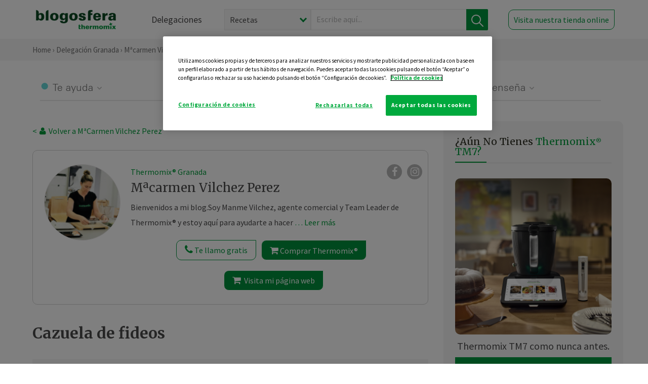

--- FILE ---
content_type: text/html; charset=UTF-8
request_url: https://thermomix-granada.es/macarmen-vilchez-perez/noticias/cazuela-de-fideos-1/
body_size: 19429
content:
<!DOCTYPE html><html lang="es" xmlns="http://www.w3.org/1999/xhtml"><head> <script type="application/ld+json"> { "@context": "http://schema.org", "@type": "Organization", "name": "Blogosfera Thermomix", "url": "https://blogosferathermomix.es/", "logo": "https://blogosferathermomix.es/images/frontend/corporative/logo.png" } </script><script type="text/javascript" src="https://cdn.cookielaw.org/consent/4cd37d44-6862-46bb-9103-316ac235dc1b/OtAutoBlock.js" ></script><script src="https://cdn.cookielaw.org/scripttemplates/otSDKStub.js" data-document-language="true" type="text/javascript" charset="UTF-8" data-domain-script="4cd37d44-6862-46bb-9103-316ac235dc1b" ></script><script type="text/javascript">function OptanonWrapper() { }</script><script>(function(w,d,s,l,i){w[l]=w[l]||[];w[l].push({'gtm.start':new Date().getTime(),event:'gtm.js'});var f=d.getElementsByTagName(s)[0],j=d.createElement(s),dl=l!='dataLayer'?'&l='+l:'';j.async=true;j.src='//www.googletagmanager.com/gtm.js?id='+i+dl;f.parentNode.insertBefore(j,f);})(window,document,'script','dataLayer','GTM-WWJ4WMK');</script><meta charset="utf-8"><meta http-equiv="X-UA-Compatible" content="IE=edge"><meta name="viewport" content="width=device-width, initial-scale=1, user-scalable=no" /><title>Cazuela de fideos - Noticias Blog - Blog de MªCARMEN VILCHEZ PEREZ de Thermomix&reg; Granada</title><meta name="description" content="Cazuela de fideos, una receta de Noticias Blog, elaborada por MªCARMEN VILCHEZ PEREZ. Descubre las mejores recetas de Blogosfera Thermomix&reg; Granada"/><meta property="og:type" content="website"/><meta property="og:site_name" content="Thermomix&reg; Granada"/><meta property="og:url" content="https://thermomix-granada.es/macarmen-vilchez-perez/noticias/cazuela-de-fideos-1/"/><meta property="og:title" content="Cazuela de fideos - Noticias Blog - Blog de MªCARMEN VILCHEZ PEREZ de Thermomix&reg; Granada"/><meta property="og:description" content="Cazuela de fideos, una receta de Noticias Blog, elaborada por MªCARMEN VILCHEZ PEREZ. Descubre las mejores recetas de Blogosfera Thermomix&reg; Granada"/><meta name="twitter:card" content="summary"/><meta name="twitter:site" content="@ThermomixESP"/><meta name="twitter:title" content="Cazuela de fideos - Noticias Blog - Blog de MªCARMEN VILCHEZ PEREZ de Thermomix&reg; Granada"/><meta name="twitter:description" content="Cazuela de fideos, una receta de Noticias Blog, elaborada por MªCARMEN VILCHEZ PEREZ. Descubre las mejores recetas de Blogosfera Thermomix&reg; Granada"/><meta name="twitter:url" content="https://thermomix-granada.es/macarmen-vilchez-perez/noticias/cazuela-de-fideos-1/"/><meta itemprop="name" content="Cazuela de fideos"><meta itemprop="description" content="Cazuela de fideos, una receta de Noticias Blog, elaborada por MªCARMEN VILCHEZ PEREZ. Descubre las mejores recetas de Blogosfera Thermomix&reg; Granada"><meta property="og:locale" content="es_ES"/><link rel="canonical" href="https://thermomix-granada.es/macarmen-vilchez-perez/noticias/cazuela-de-fideos-1/"/><meta property="og:image" content="https://cdn.blogsthermomix.es/media/Posts/attachments/027a823bd5bfd1319d6067e6378c3fcf.jpeg"/><meta name="twitter:image" content="https://cdn.blogsthermomix.es/media/Posts/attachments/027a823bd5bfd1319d6067e6378c3fcf.jpeg"/><!--[if lt IE 9]><script src="https://oss.maxcdn.com/libs/html5shiv/3.7.0/html5shiv.js"></script><script src="https://oss.maxcdn.com/libs/respond.js/1.4.2/respond.min.js"></script><![endif]--><meta name="csrf-token" content="YCp7Q5q6iWdryoGrhIYbFbP4q46YQWn92qO6shAp"><link rel="shortcut icon" href="https://thermomix-granada.es/images/frontend/favicon.ico" /><link rel="icon" href="https://thermomix-granada.es/images/frontend/favicon.ico" /><script> window.Laravel = {"csrfToken":"YCp7Q5q6iWdryoGrhIYbFbP4q46YQWn92qO6shAp"} </script> <link href="https://thermomix-granada.es/css/frontend/plugins/jquery/jquery-ui.min.css?version=1.3.0" rel="stylesheet" /> <link href="https://thermomix-granada.es/css/frontend/plugins/bootstrap/bootstrap.css?version=1.3.0" rel="stylesheet" /> <link href="https://thermomix-granada.es/css/frontend/plugins/owl-carousel/css/owl.carousel.min.css?version=1.3.0" rel="stylesheet" /> <link href="https://thermomix-granada.es/css/frontend/plugins/owl-carousel/css/owl.theme.default.min.css?version=1.3.0" rel="stylesheet" /> <link href="https://thermomix-granada.es/css/frontend/plugins/blueimp/css/blueimp-gallery.min.css?version=1.3.0" rel="stylesheet" /> <link href="https://thermomix-granada.es/css/frontend/corporative/../font-awesome/css/font-awesome.min.css?version=1.3.0" rel="stylesheet" /> <link href="https://thermomix-granada.es/css/frontend/corporative/animate.min.css?version=1.3.0" rel="stylesheet" /> <link href="https://thermomix-granada.es/css/frontend/corporative/icomoon.css?version=1.3.0" rel="stylesheet" /> <link href="https://thermomix-granada.es/css/frontend/corporative/styles.css?version=1.3.0" rel="stylesheet" /> <script> var app = [];var lang = "js_interface";var secure_url = "\/\/blogosferathermomix.es";var constant_base_url = "\/\/blogosferathermomix.es\/";var base_url = "https:\/\/thermomix-granada.es";var locale = "es";var is_mobile = false; </script> <!--[if lt IE 9]> <script src="https://oss.maxcdn.com/libs/html5shiv/3.7.0/html5shiv.js"></script> <script src="https://oss.maxcdn.com/libs/respond.js/1.4.2/respond.min.js"></script> <![endif]--> <script>window.onPreSubmitForm = function (callback, formId) {window.onSubmitRecaptcha = function (token) {var responseRecaptcha = $('.g-recaptcha-response').val(token);$("#"+formId).append(responseRecaptcha);callback(formId);grecaptcha.reset();};grecaptcha.execute();};</script><script src="https://www.google.com/recaptcha/api.js" async defer></script><script type="application/ld+json"> { "@context": "http://schema.org/", "@type": "Recipe", "name": "Cazuela de fideos", "image": "https://cdn.blogsthermomix.es/media/Posts/attachments/027a823bd5bfd1319d6067e6378c3fcf.jpeg", "author": { "@type": "Person", "name": " MªCARMEN VILCHEZ PEREZ" }, "datePublished":"2021-04-15", "description": "Platos calientes para días fríos ?Cazuela de fideos a mi manera.Ingredientes:2 dientes de ajo100 gramos de cebolla50 gramos de pimiento verde50 gramos de pimiento rojo50 gramos de aceite de oliva150 gramos de fideo gordo4 o 5 calamares100 gramos de gamba arrocera2 trozos de cazón fresco700 ml de agua1 cucharada de pimenton1 pizca de colorante alimenticio30 gramos de esparragos ( si no tienes puedes cambiar por habas o alcachofas )Pimienta al gustoSal al gusto* si te gusta con patata, puedes poner unos 30 gramos de patata chascada y para ello tendrás que añadir unos 100 ml mas de agua ).Preparación:Usar de guía en Tm6 la receta de arroz cremosos con pollo y verduras para hacer un sofrito dorado y luego triturar al gusto.Mira la receta tan deliciosa que he encontrado en Cookidoo®: https://cookidoo.es/recipes/recipe/es-ES/r449729( si no tienes Tm6, tendrás que poner 10 minutos/varoma/velocidad 1 y colocar el cestillo en lugar del cubilete. Una vez terminado triturar de manera progresiva 5/10 hasta obtener la terminación deseada de tu sofrito ).Añadir al vaso los calamares cortados en trozos y el cazón cortado en trozos, sofreír 3 min/100/giro inverso/vel ?.Agregar los fideos, el agua, los condimentos, 15 minutos/varoma/giro inverso/velocidad ?. 5 minutos antes de terminar parar el Thermomix&reg; , añadir las gambas y comprobar que los fideos están a nuestro gusto, dependerá del grosor de los mismos.Servir caliente.", "recipeCategory": "Noticias Blog", "keywords": "Cazuela de fideos,Noticias Blog"}</script> </head><body id="page-top"><div id="container_loading" style="visibility: hidden; opacity : 0;"><div id="spinner"></div></div><noscript><iframe src="//www.googletagmanager.com/ns.html?id=GTM-WWJ4WMK"height="0" width="0" style="display:none;visibility:hidden"></iframe></noscript> <nav id="mainNav" class="navbar navbar-default navbar-custom navbar-fixed-top desktop-view"> <div class="container-fluid container-resolution header-container-align"> <div class="navbar-header page-scroll"> <a class="navbar-brand page-scroll" href="https://blogosferathermomix.es/"> <img src="https://cdn.blogsthermomix.es/images/frontend/corporative/logo.png" alt="Blogosfera Thermomix®"> </a> </div> <div class="collapse navbar-collapse main-nav-list" id="bs-navbar-collapse-1"> <ul class="nav navbar-nav navbar-right"> <li> <a class="page-scroll EventTraker link-delegaciones" data-category="Menu|Superior|Delegaciones | https://thermomix-granada.es/macarmen-vilchez-perez/noticias/cazuela-de-fideos-1" data-action="Click" data-label="GoTo | https://blogosferathermomix.es/delegaciones-thermomix/" href="https://blogosferathermomix.es/delegaciones-thermomix/">Delegaciones</a> </li> <li id="globalSearchDesktop"> <div> <form action="https://thermomix-granada.es/search" id="search-box" method="post"> <div class="form-search" style="display: flex; width: 100%"> <div class="content-select"> <select name="filter_search" id="filter_search"> <option value="post" >Recetas</option> <option value="advisor" >Agentes Comerciales</option> <option value="area" >Delegaciones</option> <option value="new" >Noticias</option> </select> <i></i> </div> <div class="content-input"> <input type="text" value="" name="term" id="term" placeholder="Escribe aquí... " class="input-text" required> <button style="background-color: #00913d" class="button-search EventTraker" data-category="Buscador | https://thermomix-granada.es/macarmen-vilchez-perez/noticias/cazuela-de-fideos-1" data-action="Click" data-label="Submit" type="submit"> <span class=" EventTraker" data-category="Buscador | https://thermomix-granada.es/macarmen-vilchez-perez/noticias/cazuela-de-fideos-1" data-action="Click" data-label="Submit"> <img id="search-global-icon" src="https://cdn.blogsthermomix.es/images/frontend/corporative/search-icon.png" alt="Busca receta, agente o delegación" class=" EventTraker" data-category="Buscador | https://thermomix-granada.es/macarmen-vilchez-perez/noticias/cazuela-de-fideos-1" data-action="Click" data-label="Submit"> </span> <span id="search_global_spinner"></span> </button> </div> <input type="hidden" name="_token" id="_token" value="YCp7Q5q6iWdryoGrhIYbFbP4q46YQWn92qO6shAp"> </div> </form></div> </li> <li class="buy-now-button"> <a class="page-scroll btn-secondary EventTraker btn-visit-store" data-category="Menu|Superior|Visitar | https://thermomix-granada.es/macarmen-vilchez-perez/noticias/cazuela-de-fideos-1" data-action="Click" data-label="GoTo | https://vorwerk.com/es/es/productos/tienda-online?advisorID=ET00087698" href="https://vorwerk.com/es/es/productos/tienda-online?advisorID=ET00087698" target="_blank">Visita nuestra tienda online</a> </li> </ul> </div> </div> </nav> <nav class="navbar responsive-view"> <div class="main-menu-responsive"> <a class="delegations-button" href="https://blogosferathermomix.es/delegaciones-thermomix/"><img src="https://cdn.blogsthermomix.es/images/frontend/corporative/ico-delegacion-movil.svg" alt="icon-delegation-mobile" class="ico-delegacion"></a> <a class="navbar-brand page-scroll" href="https://blogosferathermomix.es/"><img src="https://cdn.blogsthermomix.es/images/frontend/corporative/logo.png" alt="Blogosfera Thermomix®" class="logo-movil"></a> <div class="open-tool-search"><img src="https://cdn.blogsthermomix.es/images/frontend/corporative/ico-lupa-movil.svg" alt="icon-lupa-mobile" class="ico-search active"> <img src="https://cdn.blogsthermomix.es/images/frontend/corporative/close-search.svg" alt="icon-close-search" class="fa fa-times"></div> </div> <div class="list-items-responsive"> <div> <form action="https://thermomix-granada.es/search" id="search-box" method="post"> <div class="form-search" style="display: flex; width: 100%"> <div class="content-select"> <select name="filter_search" id="filter_search"> <option value="post" >Recetas</option> <option value="advisor" >Agentes Comerciales</option> <option value="area" >Delegaciones</option> <option value="new" >Noticias</option> </select> <i></i> </div> <div class="content-input"> <input type="text" value="" name="term" id="term" placeholder="Escribe aquí... " class="input-text" required> <button style="background-color: #00913d" class="button-search EventTraker" data-category="Buscador | https://thermomix-granada.es/macarmen-vilchez-perez/noticias/cazuela-de-fideos-1" data-action="Click" data-label="Submit" type="submit"> <span class=" EventTraker" data-category="Buscador | https://thermomix-granada.es/macarmen-vilchez-perez/noticias/cazuela-de-fideos-1" data-action="Click" data-label="Submit"> <img id="search-global-icon" src="https://cdn.blogsthermomix.es/images/frontend/corporative/search-icon.png" alt="Busca receta, agente o delegación" class=" EventTraker" data-category="Buscador | https://thermomix-granada.es/macarmen-vilchez-perez/noticias/cazuela-de-fideos-1" data-action="Click" data-label="Submit"> </span> <span id="search_global_spinner"></span> </button> </div> <input type="hidden" name="_token" id="_token" value="YCp7Q5q6iWdryoGrhIYbFbP4q46YQWn92qO6shAp"> </div> </form></div> </div> </nav> <div class="header-print"> <div class="row"> <div class="col-12"> <img src="https://cdn.blogsthermomix.es/images/frontend/corporative/logo.png" alt="logo"> </div> </div> </div> <section class="main-content content-post home-delegado"> <div class="main-breadcrumb"> <div class="container-fluid container-resolution"> <h3> <a href="https://blogosferathermomix.es/" class="EventTraker" data-category="Breadcrumb | https://thermomix-granada.es/macarmen-vilchez-perez/noticias/cazuela-de-fideos-1" data-action="Click" data-label="GoTo | https://blogosferathermomix.es/">Home</a> &rsaquo; <a href="https://thermomix-granada.es" class="EventTraker" data-category="Breadcrumb | https://thermomix-granada.es/macarmen-vilchez-perez/noticias/cazuela-de-fideos-1" data-action="Click" data-label="GoTo | https://thermomix-granada.es">Delegación Granada</a> &rsaquo; <a href="https://thermomix-granada.es/macarmen-vilchez-perez" class="EventTraker" data-category="Breadcrumb | https://thermomix-granada.es/macarmen-vilchez-perez/noticias/cazuela-de-fideos-1" data-action="Click" data-label="GoTo | https://thermomix-granada.es/macarmen-vilchez-perez">Mªcarmen Vilchez Perez</a> &rsaquo; <a href="https://thermomix-granada.es/macarmen-vilchez-perez/noticias/" class="EventTraker" data-category="Breadcrumb | https://thermomix-granada.es/macarmen-vilchez-perez/noticias/cazuela-de-fideos-1" data-action="Click" data-label="GoTo | https://thermomix-granada.es/macarmen-vilchez-perez/noticias/">Noticias Blog</a> &rsaquo; Cazuela de fideos </h3> </div></div> <div class="container-fluid container-resolution "> <div class="row"> <div class="col-12 col-lg-12 col-menu-categorias"> <div class="categorias-blog-new"> <div class="col-categorias"> <div class="cat-title" id="cat-22">Te ayuda</div> <ul class="sub-categorias" id="subcat-22"> <li> <a href="https://thermomix-granada.es/macarmen-vilchez-perez/legumbres-y-platos-de-cuchara/">Legumbres y platos de cuchara</a></li> <li> <a href="https://thermomix-granada.es/macarmen-vilchez-perez/pastas-y-arroces/">Pastas y arroces</a></li> <li> <a href="https://thermomix-granada.es/macarmen-vilchez-perez/huevos-y-quesos/">Huevos y quesos</a></li> </ul> </div> <div class="col-categorias"> <div class="cat-title" id="cat-23">Te cuida</div> <ul class="sub-categorias" id="subcat-23"> <li> <a href="https://thermomix-granada.es/macarmen-vilchez-perez/dietas-especiales/">Dietas especiales</a></li> </ul> </div> <div class="col-categorias"> <div class="cat-title" id="cat-24">Te inspira</div> <ul class="sub-categorias" id="subcat-24"> <li> <a href="https://thermomix-granada.es/macarmen-vilchez-perez/postres-y-dulces/">Postres y dulces</a></li> <li> <a href="https://thermomix-granada.es/macarmen-vilchez-perez/masas-panes-reposteria/">Masas, panes y repostería</a></li> <li> <a href="https://thermomix-granada.es/macarmen-vilchez-perez/navidad/">Navidad</a></li> </ul> </div> <div class="col-categorias"> <div class="cat-title" id="cat-25">Te enseña</div> <ul class="sub-categorias" id="subcat-25"> <li> <a href="https://thermomix-granada.es/macarmen-vilchez-perez/noticias/">Noticias Blog</a></li> <li> <a href="https://thermomix-granada.es/macarmen-vilchez-perez/trucos-thermomix/">Trucos</a></li> </ul> </div> </div> </div> </div> <div class="row container-delegacion no-menu-categories"> <div class="col-lg-8 col-md-8 col-sm-12 col-xs-12 wrapper-content wrapper-receta"> <div class="main-breadcrumb-new"> <a href="https://thermomix-granada.es/macarmen-vilchez-perez" class="link-goback EventTraker" >< <i class="fa fa-user" aria-hidden="true"></i> Volver a MªCarmen Vilchez Perez</a> </div> <div class="box-area box-delegado-info"> <div> <img style="border: 1px solid #e9e6e6;border-radius: 50%;" src="https://cdn.blogsthermomix.es/dynamic_content/images/advisors/9a6af41020427848cb038d9e812f0b5c.jpg" class="img-responsive img-delegado-big" alt="advisor-image"> </div> <div class="content content-delegado"> <div class="head-delegado"> <img style="border: 1px solid #e9e6e6;border-radius: 50%;" src="https://cdn.blogsthermomix.es/dynamic_content/images/advisors/9a6af41020427848cb038d9e812f0b5c.jpg" class="img-responsive" alt="advisor-image-default"> <div class="box-title"> <img src="https://cdn.blogsthermomix.es/images/frontend/corporative/ico-puntos.png" alt="icon-points" class="img-responsive icon-rrss-movil" /> <div class="title"> <a href="https://thermomix-granada.es">Thermomix® Granada</a> <h3>Mªcarmen Vilchez Perez</h3> </div> <div class="box-rrss"> <a href="https://www.facebook.com/ThermomixSpain/" target="_blank"> <i class="fa fa-facebook"></i> </a> <a href="https://www.instagram.com/thermomixespana/?hl=es" style="padding-left: 10px;" target="_blank"> <i class="fa fa-instagram"></i> </a> </div> </div> </div> <div class="readMorenew"><p>Bienvenidos a mi blog.</p><p>Soy Manme Vilchez, agente comercial y Team Leader de Thermomix&reg; y estoy aqu&iacute; para ayudarte a hacer tu vida m&aacute;s&nbsp;f&aacute;cil.Me gustar&iacute;a poder ense&ntilde;arte que cocinar es SENCILLO, ayudarte a hacer que tu dieta sea m&aacute;s SANA, como hacer de ti un gran CHEF, c&oacute;mo AHORRAR en tu cocina y sobretodo c&oacute;mo ganar TIEMPO para ti...y todo esto con un &uacute;nico ayudante que se llama&nbsp;Thermomix&reg; y los consejos y trucos que puedo aportarte.Dejame ayudarte a descubrir c&oacute;mo Thermomix&reg; te ayuda, te cuida y te inspira.Nos vemos pronto.&nbsp;<a target="_blank">&hellip;</a></p></div> <div class="fulltext"><p>Bienvenidos a mi blog.</p><p>Soy Manme Vilchez, agente comercial y Team Leader de Thermomix&reg; y estoy aqu&iacute; para ayudarte a hacer tu vida m&aacute;s&nbsp;f&aacute;cil.Me gustar&iacute;a poder ense&ntilde;arte que cocinar es SENCILLO, ayudarte a hacer que tu dieta sea m&aacute;s SANA, como hacer de ti un gran CHEF, c&oacute;mo AHORRAR en tu cocina y sobretodo c&oacute;mo ganar TIEMPO para ti...y todo esto con un &uacute;nico ayudante que se llama&nbsp;Thermomix&reg; y los consejos y trucos que puedo aportarte.Dejame ayudarte a descubrir c&oacute;mo Thermomix&reg; te ayuda, te cuida y te inspira.Nos vemos pronto.&nbsp;<a target="_blank">&hellip;</a></p></div> <div class="actions-delegado"> <button type="button" class="btn-delegado" data-advisor_name="" data-toggle="modal" data-target="#ModalCallYouForm"> <i class="fa fa-phone" ></i> Te llamo gratis </button> <a class="btn-delegado btn-delegado-verde" href="https://vorwerk.com/es/es/productos/thermomix/thermomix-tm6?advisorID=ET00087698"> <i class="fa fa-shopping-cart" aria-hidden="true"></i> Comprar Thermomix® </a> <a id="btn_web_shop" class="btn-delegado btn-delegado-verde" href="https://vorwerk.com/es/es/thermomix-agente/thermomix.html/m%C2%AAcarmen.vilchez-perez" target="_blank"> <span><i class="fa fa-shopping-cart" aria-hidden="true"></i> Visita mi página web</span> </a> </div> </div> </div><div id="ModalCallYouForm" class="modal fade modal-action" role="dialog"> <div class="modal-dialog modal-lg"> <div class="modal-content "> <div class="modal-header " style="border: none;"> <button type="button" class="close" data-dismiss="modal">&times;</button> </div> <div class="modal-body"> <div class="modal-container"> <div class="row"> <div style="background-image: url(https://cdn.blogsthermomix.es/images/frontend/corporative/bg-modal-advisor-contact.webp)" class="col-md-6 col-12 col-img"> <img src="https://cdn.blogsthermomix.es/images/frontend/corporative/bg-modal-advisor-contact.webp" alt="img-modal-call" class="img-responsive" /> </div> <div class="col-md-6 col-12 col-txt"> <h3>¿Quieres que te llame <span>Mªcarmen Vilchez Perez?</span></h3> <p>Te llamamos gratis para explicarte las <strong>ventajas de Thermomix®.</strong><br />Rellena los campos para poder llamarte</p> <div class="box-form"><form data-pre-submit="onPreSubmitForm" class="info-call" name="callYouForm" id="callYouForm" action="https://thermomix-granada.es/api/advisor-contact" method="post" novalidate data-validation="validate" role="form"><div class="row control-group col-lg-12 "><div class="form-group "><input type="text" class="form-control " placeholder="Nombre" id="name" name="name" validation="required:true" value=""> </div> </div><div class="row control-group col-lg-12 "><div class="form-group "><input type="text" class="form-control " placeholder="Teléfono *" id="phone" name="phone" validation="required:true numberPhone:true" value=""> </div> </div><div class="row control-group col-lg-12 "><div class="form-group "><input type="text" class="form-control " placeholder="CP *" id="cp" name="cp" validation="required:true cpValid:true" value=""> </div> </div><div class="row control-group col-lg-12 "><div class="form-group "><select class="form-control " id="available" name="available" validation="required:true"><option value="">Selecciona un horario</option><option value="morming" >Mañana</option><option value="afternoon" >Tarde</option></select> </div> </div><div class="row control-group col-lg-12 privacy checkbox"><div class="form-group "><p>En Vorwerk trataremos tus datos para gestionar la consulta realizada. Puedes ejercer tus derechos de acceso, rectificación, cancelación, oposición, limitación del tratamiento y portabilidad escribiéndonos a protecciondedatos@vorwerk.es. Más información en la<a href="https://www.vorwerk.com/es/es/c/home/general/politica-privacidad"title="Política de Privacidad" target="_blank"> Política de Privacidad.</a></p><label><input type="checkbox" id="legals1" name="legals1" validation="required:true" >Autorizo el tratamiento de mis datos personales para el envío de comunicaciones comerciales sobre productos o servicios de Vorwerk España.</label> </div> </div><div class="row control-group col-lg-12 privacy checkbox"><div class="form-group "><label><input type="checkbox" id="legals" name="legals" validation="required:true" >Acepto el envío de mis datos personales para permitir a Vorwek ponerse en contacto conmigo.</label> </div> </div><input type="hidden" id="advisor_id" name="advisor_id" value="eyJpdiI6IkdJWUk1U1hTdUF3UWNyYURcL0NpY3RRPT0iLCJ2YWx1ZSI6IklcL0VqWk1FVyt2VFwvRjEwN0JhNW0zZz09IiwibWFjIjoiODU2OGVkM2NlMmUyNDVhMjc1OTAzNTkyMzQzMDEzMDdiYmRlZGIwMjQ3MTNlYzU2MTYzZjc1Zjc1YTQ0N2JjZSJ9"><input type="hidden" id="advisor_name" name="advisor_name" value="MªCarmen Vilchez Perez"><input type="hidden" id="advisor_email" name="advisor_email" value="vilchez.perez.carmen@ithermomix.es"><input type="hidden" id="blog_id" name="blog_id" value="eyJpdiI6IkNmNU1zYXJcL2cxV0VsZGJMTmdXdjd3PT0iLCJ2YWx1ZSI6IktONzV0WFpOUndcL2tLMEVMRTM3V2ZnPT0iLCJtYWMiOiJlZjg0YjE5OWY4Y2U3YTU3NGU0NTVkNTZhMmQzOGNlMjVmOTAxY2U4ODg5MmY5ZmZhMGM5ODg5ZDlkZTA3ODNmIn0="><input type="hidden" id="area_id" name="area_id" value="eyJpdiI6IjZwZ3hQWERuNEx4eUVWa3IrZ2xmdGc9PSIsInZhbHVlIjoiMUlBbnJjaUxaejJsZjBPNzh6OHMyUT09IiwibWFjIjoiOWJkMGU4ZDE2YTk1MDJlZjRiMDkyZGFkZWZkYzc2Y2IwYWUxODU3YzEzYzNlMmRlYWYxNTEwM2U4ZTQ0YWRiYiJ9"><input type="hidden" id="area_name" name="area_name" value="Granada"> <div class="clearfix"></div> <div id="error_response"></div> <div class="row "> <div class="form-group col-xs-12 "> <button type="submit" class="btn btn-primary btn-md ask-button tracker-button-form">Contactar</button> </div> </div><input type="hidden" name="fid" id="fid" value="eyJpdiI6IklyTHNQcXltYXBGSGhDRW5ZM3pnSVE9PSIsInZhbHVlIjoic3FFekNsK0JiWE5xWXNsMkN3elRhQT09IiwibWFjIjoiYzdiY2U5NjI5ZGQzMDc0YzZiNTk2NWZlMmU3ZTY3N2E2MTg4YWNiYmUwMmUzZDQ4MGRhOTk3NDUyZTNiNTc1ZCJ9"/><input type="hidden" name="sid" id="sid" value="eyJpdiI6IkxyekU1TjBLM1JCczVLd21mSGlQeEE9PSIsInZhbHVlIjoiTzRwUmNMZzUxTTdtZWRvN1V5QzhmZz09IiwibWFjIjoiOTI5ZjdmNGU1OGNlYzhkMTg4NjkyZmU2YmZlYWJhNzc4ODJlYzQ1MTdlMGJmOGVlMmRjYjUwOTVhYTQ5MDc2OCJ9"/><input type="hidden" name="bid" id="bid" value="eyJpdiI6IkgyN1Z1K1BPdUw5RUlXTVwvd0F3SzdnPT0iLCJ2YWx1ZSI6ImlYZjFESndUV2FkNU1WSjdDN0ZYd3c9PSIsIm1hYyI6IjE4NDFjMDkwY2U2YTYxMWFiMmYyM2JjOTRmMGE5NjU3ODYwMDlhOTljNjY0MGYxNjQ1NTBhNTJjYzAzN2U1NmQifQ=="/><input type="hidden" name="has_captcha" id="has_captcha" value="1"/><input type="hidden" name="referral" id="referral" value=""/><input type="hidden" name="_token" value="YCp7Q5q6iWdryoGrhIYbFbP4q46YQWn92qO6shAp"></form> <div class="alert fade in alert-success" id="successcallYouForm" style="display: none"></div></div> </div> </div> </div> </div> </div> </div></div><div id="ModalWhatsappMeForm" class="modal fade modal-action" role="dialog"> <div class="modal-dialog modal-lg"> <div class="modal-content "> <div class="modal-header " style="border: none;"> <button type="button" class="close" data-dismiss="modal">&times;</button> </div> <div class="modal-body "> <div class="modal-container"> <div class="row"> <div class="col-md-6 col-12 col-img col-img-agente"> <img src="https://cdn.blogsthermomix.es/images/frontend/corporative/bg-modal-agente.jpg" alt="image-modal-whatsapp" class="img-responsive" /> </div> <div class="col-md-6 col-12 col-txt"> <h3>¿Quieres hablar con <span>Mªcarmen Vilchez Perez</span> por Whatsapp?</h3> <p>Indica tu nombre y teléfono y podrás escribirme directamente</p> <div class="box-form" style="margin-left: 15px;"><form data-pre-submit="onPreSubmitForm" class="user-ask" name="whatsappMeForm" id="whatsappMeForm" action="https://thermomix-granada.es/api/advisor-contact" method="post" novalidate data-validation="validate" role="form"><div class="row control-group col-lg-12 col-sm-6"><div class="form-group "><input type="text" class="form-control " placeholder="Nombre" id="name" name="name" validation="required:true" value=""> </div> </div><div class="row control-group col-lg-12 col-sm-6"><div class="form-group "><input type="text" class="form-control " placeholder="Teléfono *" id="phone" name="phone" validation="required:true numberPhone:true" value=""> </div> </div><div class="row control-group col-lg-12 col-md-12 col-sm-12 privacy checkbox"><div class="form-group "><p>En Vorwerk trataremos tus datos para gestionar la consulta realizada. Puedes ejercer tus derechos de acceso, rectificación, cancelación, oposición, limitación del tratamiento y portabilidad escribiéndonos a protecciondedatos@vorwerk.es. Más información en la<a href="https://www.vorwerk.com/es/es/c/home/general/politica-privacidad"title="Política de Privacidad" target="_blank"> Política de Privacidad.</a></p><label><input type="checkbox" id="legals1" name="legals1" validation="required:true" >Autorizo el tratamiento de mis datos personales para el envío de comunicaciones comerciales sobre productos o servicios de Vorwerk España.</label> </div> </div><div class="row control-group col-lg-12 col-md-12 col-sm-12 privacy checkbox"><div class="form-group "><label><input type="checkbox" id="legals" name="legals" validation="required:true" >Acepto el envío de mis datos personales para permitir a Vorwek ponerse en contacto conmigo.</label> </div> </div><input type="hidden" id="advisor_id" name="advisor_id" value="eyJpdiI6IkdJWUk1U1hTdUF3UWNyYURcL0NpY3RRPT0iLCJ2YWx1ZSI6IklcL0VqWk1FVyt2VFwvRjEwN0JhNW0zZz09IiwibWFjIjoiODU2OGVkM2NlMmUyNDVhMjc1OTAzNTkyMzQzMDEzMDdiYmRlZGIwMjQ3MTNlYzU2MTYzZjc1Zjc1YTQ0N2JjZSJ9"><input type="hidden" id="advisor_name" name="advisor_name" value="MªCarmen Vilchez Perez"><input type="hidden" id="advisor_email" name="advisor_email" value="vilchez.perez.carmen@ithermomix.es"><input type="hidden" id="advisor_phone" name="advisor_phone" value="699914710"><input type="hidden" id="blog_id" name="blog_id" value="eyJpdiI6IkNmNU1zYXJcL2cxV0VsZGJMTmdXdjd3PT0iLCJ2YWx1ZSI6IktONzV0WFpOUndcL2tLMEVMRTM3V2ZnPT0iLCJtYWMiOiJlZjg0YjE5OWY4Y2U3YTU3NGU0NTVkNTZhMmQzOGNlMjVmOTAxY2U4ODg5MmY5ZmZhMGM5ODg5ZDlkZTA3ODNmIn0="><input type="hidden" id="area_id" name="area_id" value="eyJpdiI6IjZwZ3hQWERuNEx4eUVWa3IrZ2xmdGc9PSIsInZhbHVlIjoiMUlBbnJjaUxaejJsZjBPNzh6OHMyUT09IiwibWFjIjoiOWJkMGU4ZDE2YTk1MDJlZjRiMDkyZGFkZWZkYzc2Y2IwYWUxODU3YzEzYzNlMmRlYWYxNTEwM2U4ZTQ0YWRiYiJ9"><input type="hidden" id="area_name" name="area_name" value="Granada"> <div class="clearfix"></div> <div id="error_response"></div> <div class="row "> <div class="form-group col-xs-12 "> <button type="submit" class="btn btn-primary btn-md ask-button tracker-button-form">Contactar</button> </div> </div><input type="hidden" name="fid" id="fid" value="eyJpdiI6ImNrNGducTRCbTljQzFBN0tiSStyNFE9PSIsInZhbHVlIjoiWXg0amN4VU1adUQ0WDRnaVA2ZUpwQT09IiwibWFjIjoiNmQwNGE2N2FjMzhlMzAyZDEzNjRjYWJkNDI0MTM5Y2VmNjJkYWQ3N2I5YmM1MWNhMWI2Y2M2ZWUyMTk1ODA5ZiJ9"/><input type="hidden" name="sid" id="sid" value="eyJpdiI6IkNITndQODIxMFlzWGJXSVRWK3l1WHc9PSIsInZhbHVlIjoiazM5c0JPaURGdHlodUlUYlJ6NXdkZz09IiwibWFjIjoiYmQyMDAzZjQ3MWU3YjAyYmY5ZmFlNTI1NmVhMGYwZjliYmQzYzBjZTZhNmMwNTAxZTBjMjhmZDUxYzcyZTQwYiJ9"/><input type="hidden" name="bid" id="bid" value="eyJpdiI6IkgyN1Z1K1BPdUw5RUlXTVwvd0F3SzdnPT0iLCJ2YWx1ZSI6ImlYZjFESndUV2FkNU1WSjdDN0ZYd3c9PSIsIm1hYyI6IjE4NDFjMDkwY2U2YTYxMWFiMmYyM2JjOTRmMGE5NjU3ODYwMDlhOTljNjY0MGYxNjQ1NTBhNTJjYzAzN2U1NmQifQ=="/><input type="hidden" name="has_captcha" id="has_captcha" value="1"/><input type="hidden" name="referral" id="referral" value=""/><input type="hidden" name="_token" value="YCp7Q5q6iWdryoGrhIYbFbP4q46YQWn92qO6shAp"></form> <div class="alert fade in alert-success" id="successwhatsappMeForm" style="display: none"></div></div> </div> </div> </div> </div> </div> </div></div><div id='captcha-container' class="row control-group col-lg-12" style="z-index: 99999; display: none;"> <div class="form-group col-xs-12 text-center captcha-container"> <div class="g-recaptcha" data-sitekey="6Lfb8TQUAAAAAFhspCrOEft1vbB1OF1T4nnG1aVz" data-callback="onSubmitRecaptcha" data-size="invisible"> </div> </div></div> <div class="col-lg-12 col-md-12 col-sm-12 col-xs-12 blog-detail no-padding"> <h1>Cazuela de fideos</h1> <span class="date-mobile"> 15 April 2021</span> <div class="blog-detail-subtitle"> <div class="post-bar post-top-bar"> <div class="actions"> <button class="like-review post-liked" > <span class="likes" id="num_likes"> 1 </span> <input type="hidden" class="post_id" value="eyJpdiI6InJPN1JIM1FhcGNmTWZNTE50RUIxUlE9PSIsInZhbHVlIjoic1wvTUYwVngzbjl5cWpFWGZUV0lwNGc9PSIsIm1hYyI6ImNiMTgwMmQwYjQyNjkxNmM2ZjU1ZTUwNzgyMDRlZDlmZWFhMDkwZWY3NmJiNjNjOWM0OTU1MTMzNTU2ZGViZDIifQ=="> <input type="hidden" class="blog_id" value="eyJpdiI6IktZK1MyOUp2aW5KSkZQMjhuWDVnaEE9PSIsInZhbHVlIjoiT29BbTZ0bEtPVjhCNklpcWZ2NGhWQT09IiwibWFjIjoiNDQ1MWRkNjliZGZmOWQ3MGE3MDE0NjI2MmM2OWU1OTQ4OWJiYjI5MDNkOGRiNmNjMWFhM2VhODgwNzUxMjdlZCJ9"> <input type="hidden" class="advisor_id" value="eyJpdiI6IkRsb1MyWlQ0Y2Z5c3c3OWZvTDZaZUE9PSIsInZhbHVlIjoiaTJOdHdWcExacE9TVkMrNjNJek5SZz09IiwibWFjIjoiMjcxMDVlMGZhMWE4ODI3OGRjZmU0ODQzMzRlNGVkNWI0MjE2MDJiYTkzN2FlYTRmNmQ2Y2Q4OTEyN2YzNWIyMiJ9"> </button> </div> <span class="date"> 15 April 2021</span> <div> <div class="box-share"> <div class="btn-action-share"> <img src="https://cdn.blogsthermomix.es/images/frontend/corporative/share.svg" alt="icon-share" /> </div> <div class="box-rrss-share box-share-topbar"> <div class="share-buttons"> <ul class="share-button-list"> <li> <a href="https://api.whatsapp.com/send?text=:%20" class=" EventTraker" data-category="RRSS|Twitter | https://thermomix-granada.es/macarmen-vilchez-perez/noticias/cazuela-de-fideos-1" data-action="Click" data-label="GoTo | https://thermomix-granada.es/macarmen-vilchez-perez/noticias/cazuela-de-fideos-1/" target="_blank" title="Whatsapp" target="_blank" onclick="window.open('https://api.whatsapp.com/send?text=' + encodeURIComponent(document.title) + ':%20' + encodeURIComponent('https://thermomix-granada.es/macarmen-vilchez-perez/noticias/cazuela-de-fideos-1/'), 'whatsapp', 'width=500,height=375'); return false;"> <i class="fa fa-whatsapp" aria-hidden="true" data-category="RRSS|Whatsapp | https://thermomix-granada.es/macarmen-vilchez-perez/noticias/cazuela-de-fideos-1" data-action="Click" data-label="GoTo | https://thermomix-granada.es/macarmen-vilchez-perez/noticias/cazuela-de-fideos-1/"></i> </a> </li> <li> <a href="https://www.facebook.com/sharer/sharer.php?u=&t=" class=" EventTraker" data-category="RRSS|Facebook | https://thermomix-granada.es/macarmen-vilchez-perez/noticias/cazuela-de-fideos-1" data-action="Click" data-label="GoTo | https://thermomix-granada.es/macarmen-vilchez-perez/noticias/cazuela-de-fideos-1/" title="Facebook" target="_blank" onclick="window.open('https://www.facebook.com/sharer/sharer.php?u=' + encodeURIComponent('https://thermomix-granada.es/macarmen-vilchez-perez/noticias/cazuela-de-fideos-1/') + '&t=' + encodeURIComponent('https://thermomix-granada.es/macarmen-vilchez-perez/noticias/cazuela-de-fideos-1/'), 'facebook', 'width=500,height=375'); return false;"> <i class="fa fa-facebook" aria-hidden="true" data-category="RRSS|Facebook | https://thermomix-granada.es/macarmen-vilchez-perez/noticias/cazuela-de-fideos-1" data-action="Click" data-label="GoTo | https://thermomix-granada.es/macarmen-vilchez-perez/noticias/cazuela-de-fideos-1/"></i> </a> </li> <li> <a href="https://twitter.com/intent/tweet?source=&text=:%20" class=" EventTraker" data-category="RRSS|Twitter | https://thermomix-granada.es/macarmen-vilchez-perez/noticias/cazuela-de-fideos-1" data-action="Click" data-label="GoTo | https://thermomix-granada.es/macarmen-vilchez-perez/noticias/cazuela-de-fideos-1/" target="_blank" title="Twitter" onclick="window.open('https://twitter.com/intent/tweet?text=' + encodeURIComponent(document.title) + ':%20' + encodeURIComponent('https://thermomix-granada.es/macarmen-vilchez-perez/noticias/cazuela-de-fideos-1/'), 'twitter', 'width=500,height=500'); return false;"> <i class="fa fa-twitter" aria-hidden="true" data-category="RRSS|twitter | https://thermomix-granada.es/macarmen-vilchez-perez/noticias/cazuela-de-fideos-1" data-action="Click" data-label="GoTo | https://thermomix-granada.es/macarmen-vilchez-perez/noticias/cazuela-de-fideos-1/"></i> </a> </li> </ul></div> </div> </div> <div class="action-print" onclick="window.print();"> <img src="https://cdn.blogsthermomix.es/images/frontend/corporative/ico-print.svg" alt="icon-print" /> </div> </div> </div> <div class="featured-image"> <img src="https://cdn.blogsthermomix.es/media/Posts/attachments/027a823bd5bfd1319d6067e6378c3fcf.jpeg" alt="highlighted-image"> </div> <div class="post-bar bar-categorias categorias"> <div class="box-categorias"> <span>Categoría: </span> <div class="categorias-text"> <div class="categoria-box"> <div class="categoria noticias" style="background-color:#BFDA77; height: 14px;width: 14px; border-radius: 50%"> </div> <a href="https://thermomix-granada.es/macarmen-vilchez-perez/noticias/">Noticias Blog</a> </div> </div> </div> </div> </div> <div class="wysiwyg" id="wysiwyg"> <p>Platos calientes para días fríos ?</p><br /><p>Cazuela de fideos a mi manera.</p><br /><p><span style="-webkit-text-size-adjust: 100%;">Ingredientes:</span><br></p><br /><p>2 dientes de ajo</p><br /><p>100 gramos de cebolla</p><br /><p>50 gramos de pimiento verde</p><br /><p>50 gramos de pimiento rojo</p><br /><p>50 gramos de aceite de oliva</p><br /><p>150 gramos de fideo gordo</p><br /><p>4 o 5 calamares</p><br /><p>100 gramos de gamba arrocera</p><br /><p>2 trozos de cazón fresco</p><br /><p>700 ml de agua</p><br /><p>1 cucharada de pimenton</p><br /><p>1 pizca de colorante alimenticio</p><br /><p>30 gramos de esparragos ( si no tienes puedes cambiar por habas o alcachofas )</p><br /><p>Pimienta al gusto</p><br /><p>Sal al gusto</p><br /><p>* si te gusta con patata, puedes poner unos 30 gramos de patata chascada y para ello tendrás que añadir unos 100 ml mas de agua ).</p><br /><p>Preparación:</p><br /><h5><span style="-webkit-text-size-adjust: 100%;">Usar de guía en Tm6 la receta de arroz cremosos con pollo y verduras para hacer un sofrito dorado y luego triturar al gusto.</span></h5><br /><p>Mira la receta tan deliciosa que he encontrado en Cookidoo®: https://cookidoo.es/recipes/recipe/es-ES/r449729</p><br /><p>( si no tienes Tm6, tendrás que poner 10 minutos/varoma/velocidad 1 y colocar el cestillo en lugar del cubilete. Una vez terminado triturar de manera progresiva 5/10 hasta obtener la terminación deseada de tu sofrito ).</p><br /><p>Añadir al vaso los calamares cortados en trozos y el cazón cortado en trozos, sofreír 3 min/100/giro inverso/vel ?.</p><br /><p>Agregar los fideos, el agua, los condimentos, 15 minutos/varoma/giro inverso/velocidad ?. </p><br /><p>5 minutos antes de terminar parar el Thermomix&reg; , añadir las gambas y comprobar que los fideos están a nuestro gusto, dependerá del grosor de los mismos.</p><br /><p>Servir caliente.</p> <div id="blueimp-gallery" class="blueimp-gallery"> <div class="slides"></div> <h3 class="title"></h3> <p class="description"></p> <a class="prev">‹</a> <a class="next">›</a> <a class="close">×</a> <a class="play-pause"></a> <ol class="indicator"> </ol> </div> </div> <a class="tracker-button-form EventTraker btn-demo" data-category="SolicitarDemoInPost | https://thermomix-granada.es/macarmen-vilchez-perez/noticias/cazuela-de-fideos-1" data-action="Click" data-label="GoTo | https://thermomix-granada.es/macarmen-vilchez-perez/comprar-thermomix/" href="https://thermomix-granada.es/macarmen-vilchez-perez/comprar-thermomix/">Solicita demostración</a> <div class="qr-box"> <img src="[data-uri]" alt="" class="qr-code"> </div> <div class="bottom-bar"> <div class="inner-bar left-bar"> <div class="actions"> <button class="like-review post-liked" > <span class="likes" id="num_likes"> 1 </span> <input type="hidden" class="post_id" value="eyJpdiI6InJPN1JIM1FhcGNmTWZNTE50RUIxUlE9PSIsInZhbHVlIjoic1wvTUYwVngzbjl5cWpFWGZUV0lwNGc9PSIsIm1hYyI6ImNiMTgwMmQwYjQyNjkxNmM2ZjU1ZTUwNzgyMDRlZDlmZWFhMDkwZWY3NmJiNjNjOWM0OTU1MTMzNTU2ZGViZDIifQ=="> </button> </div> <div class="categorias"> <div class="categorias-text"> <div class="categoria-box"> <div class="categoria noticias" style="background-color:#BFDA77; height: 14px;width: 14px; border-radius: 50%"> </div> <a href="https://thermomix-granada.es/macarmen-vilchez-perez/noticias/">Noticias Blog</a> </div> </div> </div> </div> <div class="inner-bar right-bar"> <span class="date"> 15 April 2021</span> <div class="box-share"> <div class="btn-action action-share"> <img src="https://cdn.blogsthermomix.es/images/frontend/corporative/share.svg" alt="icon-share-2" /> </div> <div class="box-rrss-share box-share-bottombar"> <div class="share-buttons"> <ul class="share-button-list"> <li> <a href="https://api.whatsapp.com/send?text=:%20" class=" EventTraker" data-category="RRSS|Twitter | https://thermomix-granada.es/macarmen-vilchez-perez/noticias/cazuela-de-fideos-1" data-action="Click" data-label="GoTo | https://thermomix-granada.es/macarmen-vilchez-perez/noticias/cazuela-de-fideos-1/" target="_blank" title="Whatsapp" target="_blank" onclick="window.open('https://api.whatsapp.com/send?text=' + encodeURIComponent(document.title) + ':%20' + encodeURIComponent('https://thermomix-granada.es/macarmen-vilchez-perez/noticias/cazuela-de-fideos-1/'), 'whatsapp', 'width=500,height=375'); return false;"> <i class="fa fa-whatsapp" aria-hidden="true" data-category="RRSS|Whatsapp | https://thermomix-granada.es/macarmen-vilchez-perez/noticias/cazuela-de-fideos-1" data-action="Click" data-label="GoTo | https://thermomix-granada.es/macarmen-vilchez-perez/noticias/cazuela-de-fideos-1/"></i> </a> </li> <li> <a href="https://www.facebook.com/sharer/sharer.php?u=&t=" class=" EventTraker" data-category="RRSS|Facebook | https://thermomix-granada.es/macarmen-vilchez-perez/noticias/cazuela-de-fideos-1" data-action="Click" data-label="GoTo | https://thermomix-granada.es/macarmen-vilchez-perez/noticias/cazuela-de-fideos-1/" title="Facebook" target="_blank" onclick="window.open('https://www.facebook.com/sharer/sharer.php?u=' + encodeURIComponent('https://thermomix-granada.es/macarmen-vilchez-perez/noticias/cazuela-de-fideos-1/') + '&t=' + encodeURIComponent('https://thermomix-granada.es/macarmen-vilchez-perez/noticias/cazuela-de-fideos-1/'), 'facebook', 'width=500,height=375'); return false;"> <i class="fa fa-facebook" aria-hidden="true" data-category="RRSS|Facebook | https://thermomix-granada.es/macarmen-vilchez-perez/noticias/cazuela-de-fideos-1" data-action="Click" data-label="GoTo | https://thermomix-granada.es/macarmen-vilchez-perez/noticias/cazuela-de-fideos-1/"></i> </a> </li> <li> <a href="https://twitter.com/intent/tweet?source=&text=:%20" class=" EventTraker" data-category="RRSS|Twitter | https://thermomix-granada.es/macarmen-vilchez-perez/noticias/cazuela-de-fideos-1" data-action="Click" data-label="GoTo | https://thermomix-granada.es/macarmen-vilchez-perez/noticias/cazuela-de-fideos-1/" target="_blank" title="Twitter" onclick="window.open('https://twitter.com/intent/tweet?text=' + encodeURIComponent(document.title) + ':%20' + encodeURIComponent('https://thermomix-granada.es/macarmen-vilchez-perez/noticias/cazuela-de-fideos-1/'), 'twitter', 'width=500,height=500'); return false;"> <i class="fa fa-twitter" aria-hidden="true" data-category="RRSS|twitter | https://thermomix-granada.es/macarmen-vilchez-perez/noticias/cazuela-de-fideos-1" data-action="Click" data-label="GoTo | https://thermomix-granada.es/macarmen-vilchez-perez/noticias/cazuela-de-fideos-1/"></i> </a> </li> </ul></div> </div> </div> <div class="btn-action action-print" onclick="window.print();"> <img src="https://cdn.blogsthermomix.es/images/frontend/corporative/ico-print.svg" alt="icon-print-2" /> </div> </div> </div> <section class="related-posts posts spacer p-relative"> <h2 class="merry text-center" style="border-bottom: none">Posts <span>relacionados</span></h2> <div class="carrusel-posts-vistos owl-carousel owl-theme"> <div class="post-destacado-home carrusel-item"> <div class="img-container"> <a class="a-zoom EventTraker" data-category="RecetaDestacada | https://thermomix-granada.es/macarmen-vilchez-perez/noticias/cazuela-de-fideos-1" data-action="Click" data-label="GoTo | https://thermomix-granada.es/macarmen-vilchez-perez/noticias/thermomix-260-mas-barata/" href="https://thermomix-granada.es/macarmen-vilchez-perez/noticias/thermomix-260-mas-barata/"> <img class="img-responsive EventTraker" data-category="RecetaDestacada | https://thermomix-granada.es/macarmen-vilchez-perez/noticias/cazuela-de-fideos-1" data-action="Click" data-label="GoTo | https://thermomix-granada.es/macarmen-vilchez-perez/noticias/thermomix-260-mas-barata/" src="https://cdn.blogsthermomix.es/dynamic_content/images/posts/a7ea690dc0c93919ab0188814f93f5b8.jpg" alt="Thermomix&reg; ️ 260€ mas barata"></a> </div> <div class="contenido"> <div class="categorias" style="display: flex"> <div class="categoria noticias" style="background-color:#BFDA77"> <a href="https://thermomix-granada.es/noticias/">Noticias Blog</a> </div> </div> <p><a href="https://thermomix-granada.es/macarmen-vilchez-perez/" class="link-author">Mªcarmen Vilchez Perez</a></p> <h3 class="title"> <a class="EventTraker" data-category="RecetaDestacada | https://thermomix-granada.es/macarmen-vilchez-perez/noticias/cazuela-de-fideos-1" data-action="Click" data-label="GoTo | https://thermomix-granada.es/macarmen-vilchez-perez/noticias/thermomix-260-mas-barata/" href="https://thermomix-granada.es/macarmen-vilchez-perez/noticias/thermomix-260-mas-barata/">Thermomix&reg; ️ 260€ mas barata</a> </h3> <div class="actions"> <div class="area"><i class="fa fa-map-marker" aria-hidden="true"></i> Granada </div> <button class="like-review " > <span class="likes" id="num_likes"> 0 </span> <input type="hidden" class="post_id" value="eyJpdiI6IkNHZHB6d20wdkZkdW1HcGd5bzlUZ3c9PSIsInZhbHVlIjoiMTh3U3U5MVp5UzBBMjhQaktTUHhkQT09IiwibWFjIjoiYjAxYjBhNTFhZDFhYmEwMjc4NTAwODJiYzNkMjA3NGIzYzdlNWY5NTdmMTI0MzZiZDRhYzM2Zjc4MGM0MTkzMCJ9"> <input type="hidden" class="advisor_id" value="eyJpdiI6InozaUhseGJyZDNkMnBSVlhrZEJWMEE9PSIsInZhbHVlIjoiamxHT0t2MXR0SkpFdUF6WWNZY2xlZz09IiwibWFjIjoiNzM3MjdiYjA1NGRiZmY4ODYyZTY5MTgxYzE0MzkzZDI3NTUzYTliY2FmZTc4Zjk4NzVjMTZhNDZmYjJjODhlNiJ9"> </button> </div> </div> </div> <div class="post-destacado-home carrusel-item"> <div class="img-container"> <a class="a-zoom EventTraker" data-category="RecetaDestacada | https://thermomix-granada.es/macarmen-vilchez-perez/noticias/cazuela-de-fideos-1" data-action="Click" data-label="GoTo | https://thermomix-granada.es/macarmen-vilchez-perez/noticias/clases-de-cocina-y-talleres-gratuitos/" href="https://thermomix-granada.es/macarmen-vilchez-perez/noticias/clases-de-cocina-y-talleres-gratuitos/"> <img class="img-responsive EventTraker" data-category="RecetaDestacada | https://thermomix-granada.es/macarmen-vilchez-perez/noticias/cazuela-de-fideos-1" data-action="Click" data-label="GoTo | https://thermomix-granada.es/macarmen-vilchez-perez/noticias/clases-de-cocina-y-talleres-gratuitos/" src="https://cdn.blogsthermomix.es/dynamic_content/images/posts/7658928c99740efa6ceb2d3044332cb3.jpg" alt="Clases de cocina y talleres gratuitos"></a> </div> <div class="contenido"> <div class="categorias" style="display: flex"> <div class="categoria noticias" style="background-color:#BFDA77"> <a href="https://thermomix-granada.es/noticias/">Noticias Blog</a> </div> </div> <p><a href="https://thermomix-granada.es/macarmen-vilchez-perez/" class="link-author">Mªcarmen Vilchez Perez</a></p> <h3 class="title"> <a class="EventTraker" data-category="RecetaDestacada | https://thermomix-granada.es/macarmen-vilchez-perez/noticias/cazuela-de-fideos-1" data-action="Click" data-label="GoTo | https://thermomix-granada.es/macarmen-vilchez-perez/noticias/clases-de-cocina-y-talleres-gratuitos/" href="https://thermomix-granada.es/macarmen-vilchez-perez/noticias/clases-de-cocina-y-talleres-gratuitos/">Clases de cocina y talleres gratuitos</a> </h3> <div class="actions"> <div class="area"><i class="fa fa-map-marker" aria-hidden="true"></i> Granada </div> <button class="like-review " > <span class="likes" id="num_likes"> 0 </span> <input type="hidden" class="post_id" value="eyJpdiI6IndCZVdJbHlzXC9tN0pBVGZ3NUgrSEpBPT0iLCJ2YWx1ZSI6IlF6WWtRXC9nT2lXY2h1MVg0bnpQQUJ3PT0iLCJtYWMiOiJkZTljYzliMmY0OTQ2NTYxZTY1NGIwOGY3MmQyOTU4ODIxYTFiNGIwNDk1Y2FjMGJlNDI5YmU1ZjZmNzBiOGYxIn0="> <input type="hidden" class="advisor_id" value="eyJpdiI6InFJMWFsXC9nMVdHcUxjRTZGaUlEejBnPT0iLCJ2YWx1ZSI6IkRUU21kWHM2c04zdkV0VzYwTzZOU2c9PSIsIm1hYyI6ImYzMjhjMGU5N2ZhZDIyOTYyOWFlZjE0YWE5Y2UxMzk5MGUzM2RlZGM0NzBhNmE4OGU5NjA2YjE5OTUyMjQ0ZTUifQ=="> </button> </div> </div> </div> <div class="post-destacado-home carrusel-item"> <div class="img-container"> <a class="a-zoom EventTraker" data-category="RecetaDestacada | https://thermomix-granada.es/macarmen-vilchez-perez/noticias/cazuela-de-fideos-1" data-action="Click" data-label="GoTo | https://thermomix-granada.es/macarmen-vilchez-perez/noticias/taller-conservas-caseras/" href="https://thermomix-granada.es/macarmen-vilchez-perez/noticias/taller-conservas-caseras/"> <img class="img-responsive EventTraker" data-category="RecetaDestacada | https://thermomix-granada.es/macarmen-vilchez-perez/noticias/cazuela-de-fideos-1" data-action="Click" data-label="GoTo | https://thermomix-granada.es/macarmen-vilchez-perez/noticias/taller-conservas-caseras/" src="https://cdn.blogsthermomix.es/media/Posts/list/460a59f1672206ebc10781254f764852.jpeg" alt="TALLER “ CONSERVAS CASERAS”"></a> </div> <div class="contenido"> <div class="categorias" style="display: flex"> <div class="categoria noticias" style="background-color:#BFDA77"> <a href="https://thermomix-granada.es/noticias/">Noticias Blog</a> </div> </div> <p><a href="https://thermomix-granada.es/macarmen-vilchez-perez/" class="link-author">Mªcarmen Vilchez Perez</a></p> <h3 class="title"> <a class="EventTraker" data-category="RecetaDestacada | https://thermomix-granada.es/macarmen-vilchez-perez/noticias/cazuela-de-fideos-1" data-action="Click" data-label="GoTo | https://thermomix-granada.es/macarmen-vilchez-perez/noticias/taller-conservas-caseras/" href="https://thermomix-granada.es/macarmen-vilchez-perez/noticias/taller-conservas-caseras/">TALLER “ CONSERVAS CASERAS”</a> </h3> <div class="actions"> <div class="area"><i class="fa fa-map-marker" aria-hidden="true"></i> Granada </div> <button class="like-review " > <span class="likes" id="num_likes"> 0 </span> <input type="hidden" class="post_id" value="eyJpdiI6Iis5ejRReXBpbCthd3lYZ3lnT2tPWHc9PSIsInZhbHVlIjoiTEM0YldIcU5lclFDXC9tblJmNmJKTUE9PSIsIm1hYyI6ImMxMmZhOTgxMGNjM2NlMGJhNDU0NTM4NWJkMDVkNzYyMjc2ZmU4MzUyMTg3NmEwODE4ZjM0ZTQ1ZDA5NTY2NjIifQ=="> <input type="hidden" class="advisor_id" value="eyJpdiI6InlseGxRVk1saktseFQrSHdpM3Q0a3c9PSIsInZhbHVlIjoiaDl0ZG5VSDh1c1VHMHdMZ09qMkhndz09IiwibWFjIjoiMzQ3OWFmOTExOTk5Y2QwMDgxYzk1MzRiODJmMzliMTJmZGU1NzE4MTMyNWZmZGI3NTM5NzhkYzVlNjY3Y2YyMCJ9"> </button> </div> </div> </div> <div class="post-destacado-home carrusel-item"> <div class="img-container"> <a class="a-zoom EventTraker" data-category="RecetaDestacada | https://thermomix-granada.es/macarmen-vilchez-perez/noticias/cazuela-de-fideos-1" data-action="Click" data-label="GoTo | https://thermomix-granada.es/macarmen-vilchez-perez/noticias/cookidoo-plataforma-de-recetas-thermomix/" href="https://thermomix-granada.es/macarmen-vilchez-perez/noticias/cookidoo-plataforma-de-recetas-thermomix/"> <img class="img-responsive EventTraker" data-category="RecetaDestacada | https://thermomix-granada.es/macarmen-vilchez-perez/noticias/cazuela-de-fideos-1" data-action="Click" data-label="GoTo | https://thermomix-granada.es/macarmen-vilchez-perez/noticias/cookidoo-plataforma-de-recetas-thermomix/" src="https://cdn.blogsthermomix.es/media/Posts/list/61e2923e949fdbfebf03433b36c00b89.jpg" alt="COOKIDOO, plataforma de recetas Thermomix&reg; "></a> </div> <div class="contenido"> <div class="categorias" style="display: flex"> <div class="categoria noticias" style="background-color:#BFDA77"> <a href="https://thermomix-granada.es/noticias/">Noticias Blog</a> </div> </div> <p><a href="https://thermomix-granada.es/macarmen-vilchez-perez/" class="link-author">Mªcarmen Vilchez Perez</a></p> <h3 class="title"> <a class="EventTraker" data-category="RecetaDestacada | https://thermomix-granada.es/macarmen-vilchez-perez/noticias/cazuela-de-fideos-1" data-action="Click" data-label="GoTo | https://thermomix-granada.es/macarmen-vilchez-perez/noticias/cookidoo-plataforma-de-recetas-thermomix/" href="https://thermomix-granada.es/macarmen-vilchez-perez/noticias/cookidoo-plataforma-de-recetas-thermomix/">COOKIDOO, plataforma de recetas Thermomix&reg; </a> </h3> <div class="actions"> <div class="area"><i class="fa fa-map-marker" aria-hidden="true"></i> Granada </div> <button class="like-review " > <span class="likes" id="num_likes"> 0 </span> <input type="hidden" class="post_id" value="eyJpdiI6InVPeEgwNXZtUElFUFIxUDNUOXNiM1E9PSIsInZhbHVlIjoiSzdCQ3ROcVlOcURKckc1XC9TZ0p0b3c9PSIsIm1hYyI6IjliOGM0NjE1NGFhZDkzMjhhNWZlYzk2NzkyOGZiZTBkN2NiYjRjYTAxNzM4NWFmYjMzOWRhYWRjZjQ3YmRmMzkifQ=="> <input type="hidden" class="advisor_id" value="eyJpdiI6InZsZkZcL0VwRUpuYjBxK2ZybERkZ0ZBPT0iLCJ2YWx1ZSI6InBneXdkZHJramloM2JZT2xKOHN0NlE9PSIsIm1hYyI6ImUzMWZhOTU5NGM0NDc1Y2U0YzkwMTI5MThiYzZmNjQzZTM1Y2M1ZjkwMjc3ZTI0OGNmNjQ0MDI3ZDg3NjU5ODUifQ=="> </button> </div> </div> </div> <div class="post-destacado-home carrusel-item"> <div class="img-container"> <a class="a-zoom EventTraker" data-category="RecetaDestacada | https://thermomix-granada.es/macarmen-vilchez-perez/noticias/cazuela-de-fideos-1" data-action="Click" data-label="GoTo | https://thermomix-granada.es/macarmen-vilchez-perez/noticias/postre-para-los-padres/" href="https://thermomix-granada.es/macarmen-vilchez-perez/noticias/postre-para-los-padres/"> <img class="img-responsive EventTraker" data-category="RecetaDestacada | https://thermomix-granada.es/macarmen-vilchez-perez/noticias/cazuela-de-fideos-1" data-action="Click" data-label="GoTo | https://thermomix-granada.es/macarmen-vilchez-perez/noticias/postre-para-los-padres/" src="https://cdn.blogsthermomix.es/media/Posts/list/3f15428e624b470ebc25861cd8ead061.jpeg" alt="Postre para los padres!!!!!"></a> </div> <div class="contenido"> <div class="categorias" style="display: flex"> <div class="categoria noticias" style="background-color:#BFDA77"> <a href="https://thermomix-granada.es/noticias/">Noticias Blog</a> </div> </div> <p><a href="https://thermomix-granada.es/macarmen-vilchez-perez/" class="link-author">Mªcarmen Vilchez Perez</a></p> <h3 class="title"> <a class="EventTraker" data-category="RecetaDestacada | https://thermomix-granada.es/macarmen-vilchez-perez/noticias/cazuela-de-fideos-1" data-action="Click" data-label="GoTo | https://thermomix-granada.es/macarmen-vilchez-perez/noticias/postre-para-los-padres/" href="https://thermomix-granada.es/macarmen-vilchez-perez/noticias/postre-para-los-padres/">Postre para los padres!!!!!</a> </h3> <div class="actions"> <div class="area"><i class="fa fa-map-marker" aria-hidden="true"></i> Granada </div> <button class="like-review " > <span class="likes" id="num_likes"> 1 </span> <input type="hidden" class="post_id" value="eyJpdiI6Ik5lRTlrUEJIbmRnVElrcm9Gb09OT0E9PSIsInZhbHVlIjoiYVpib2psY3NkcDlQbnBvQXEzQk5mQT09IiwibWFjIjoiN2E2MDk2YjIzODdkZWY3ZTQ2YWY3MGQzODcxOGY3NzY0OTE3N2YwZjcxY2ZkZGI0ZTc0MWQzNmQyNjE0NzNkNiJ9"> <input type="hidden" class="advisor_id" value="eyJpdiI6ImxVUUFHYjR4aTJlRzlLRnhCV0JzUkE9PSIsInZhbHVlIjoiXC9qdkV0MEl4UVJYTEdJSEhMVTJqN0E9PSIsIm1hYyI6ImMxMGI3ZGI3ODg4ZmQ4YmMyNDMzMzMyNGJlZjg2NzkzMWFjMGJhNDQzNjQ0OGFhNmNkMTI2YzU1NmRlNDRkZGMifQ=="> </button> </div> </div> </div> <div class="post-destacado-home carrusel-item"> <div class="img-container"> <a class="a-zoom EventTraker" data-category="RecetaDestacada | https://thermomix-granada.es/macarmen-vilchez-perez/noticias/cazuela-de-fideos-1" data-action="Click" data-label="GoTo | https://thermomix-granada.es/macarmen-vilchez-perez/noticias/thermomix-tm6-con-descuento-de-260/" href="https://thermomix-granada.es/macarmen-vilchez-perez/noticias/thermomix-tm6-con-descuento-de-260/"> <img class="img-responsive EventTraker" data-category="RecetaDestacada | https://thermomix-granada.es/macarmen-vilchez-perez/noticias/cazuela-de-fideos-1" data-action="Click" data-label="GoTo | https://thermomix-granada.es/macarmen-vilchez-perez/noticias/thermomix-tm6-con-descuento-de-260/" src="https://cdn.blogsthermomix.es/dynamic_content/images/posts/a788fab279575f865e7d462ed318ac18.jpg" alt="Thermomix&reg; ️ TM6 CON DESCUENTO DE 260€"></a> </div> <div class="contenido"> <div class="categorias" style="display: flex"> <div class="categoria noticias" style="background-color:#BFDA77"> <a href="https://thermomix-granada.es/noticias/">Noticias Blog</a> </div> </div> <p><a href="https://thermomix-granada.es/macarmen-vilchez-perez/" class="link-author">Mªcarmen Vilchez Perez</a></p> <h3 class="title"> <a class="EventTraker" data-category="RecetaDestacada | https://thermomix-granada.es/macarmen-vilchez-perez/noticias/cazuela-de-fideos-1" data-action="Click" data-label="GoTo | https://thermomix-granada.es/macarmen-vilchez-perez/noticias/thermomix-tm6-con-descuento-de-260/" href="https://thermomix-granada.es/macarmen-vilchez-perez/noticias/thermomix-tm6-con-descuento-de-260/">Thermomix&reg; ️ TM6 CON DESCUENTO DE 260€</a> </h3> <div class="actions"> <div class="area"><i class="fa fa-map-marker" aria-hidden="true"></i> Granada </div> <button class="like-review " > <span class="likes" id="num_likes"> 1 </span> <input type="hidden" class="post_id" value="eyJpdiI6Ik8wcG9CVUtDTXVHYXJBbU1ZNjRMK3c9PSIsInZhbHVlIjoicFwvMFpMQUxzUjg1Y2liQXJ6cHU0YkE9PSIsIm1hYyI6IjIyMDYwYjIyZTIyNDEyNGFlNzA3Yzk3NjUwOGNhZTI0MGJhZmU1YjgwNjVlZTdjN2U5MzlhYjE4YjExMDUwY2UifQ=="> <input type="hidden" class="advisor_id" value="eyJpdiI6ImU4N1ZWa0ZxeUV2ekpqUXArQlpyM3c9PSIsInZhbHVlIjoiRnpodEJZdHVsNFlFa2NqWmRZR2tGQT09IiwibWFjIjoiOTQyOTlkNzFjNTkzN2M1ZTVlMDNlYzE3Y2FmYzhiOTlmZTIzMTQ3MTYyNWY3YjUwMjY4MDA4YTgyMDU5MjRlNSJ9"> </button> </div> </div> </div> <div class="post-destacado-home carrusel-item"> <div class="img-container"> <a class="a-zoom EventTraker" data-category="RecetaDestacada | https://thermomix-granada.es/macarmen-vilchez-perez/noticias/cazuela-de-fideos-1" data-action="Click" data-label="GoTo | https://thermomix-granada.es/macarmen-vilchez-perez/noticias/noticion-la-mejor-promocion-de-la-historia/" href="https://thermomix-granada.es/macarmen-vilchez-perez/noticias/noticion-la-mejor-promocion-de-la-historia/"> <img class="img-responsive EventTraker" data-category="RecetaDestacada | https://thermomix-granada.es/macarmen-vilchez-perez/noticias/cazuela-de-fideos-1" data-action="Click" data-label="GoTo | https://thermomix-granada.es/macarmen-vilchez-perez/noticias/noticion-la-mejor-promocion-de-la-historia/" src="https://cdn.blogsthermomix.es/dynamic_content/images/posts/9c3143e77e93ed50b407ff2402463247.jpg" alt="NOTICION, La mejor promoción de la historia."></a> </div> <div class="contenido"> <div class="categorias" style="display: flex"> <div class="categoria noticias" style="background-color:#BFDA77"> <a href="https://thermomix-granada.es/noticias/">Noticias Blog</a> </div> </div> <p><a href="https://thermomix-granada.es/macarmen-vilchez-perez/" class="link-author">Mªcarmen Vilchez Perez</a></p> <h3 class="title"> <a class="EventTraker" data-category="RecetaDestacada | https://thermomix-granada.es/macarmen-vilchez-perez/noticias/cazuela-de-fideos-1" data-action="Click" data-label="GoTo | https://thermomix-granada.es/macarmen-vilchez-perez/noticias/noticion-la-mejor-promocion-de-la-historia/" href="https://thermomix-granada.es/macarmen-vilchez-perez/noticias/noticion-la-mejor-promocion-de-la-historia/">NOTICION, La mejor promoción de la historia.</a> </h3> <div class="actions"> <div class="area"><i class="fa fa-map-marker" aria-hidden="true"></i> Granada </div> <button class="like-review " > <span class="likes" id="num_likes"> 0 </span> <input type="hidden" class="post_id" value="eyJpdiI6InIxY1V1TnNSU2pnMEVvOTV2VUQ2cEE9PSIsInZhbHVlIjoidEtuK2s5TmhhdTNwdThKbEVCc1JxUT09IiwibWFjIjoiYmRhY2Q3MzUwYjE3NjIwMWMzZTM4ODc5Zjg4MDk5MThlMWJmOTEyZDIyZmRmNTE1ODlhZTJkYzZiNTkwM2IzNyJ9"> <input type="hidden" class="advisor_id" value="eyJpdiI6ImtSM1AreklcLzVWalNWcnVQbWlUUzVnPT0iLCJ2YWx1ZSI6IjA3TkZYM1NUaTdhRnRQY1Y3MFFvNWc9PSIsIm1hYyI6IjA0OWJmZTFjM2YyZDM4ZjlhMmMyYTZiY2M5NzRiNjU4ZGYxM2RlMjA5MmNjZGI4YjEzYjkxZDE2Y2I1MzZmYjAifQ=="> </button> </div> </div> </div> <div class="post-destacado-home carrusel-item"> <div class="img-container"> <a class="a-zoom EventTraker" data-category="RecetaDestacada | https://thermomix-granada.es/macarmen-vilchez-perez/noticias/cazuela-de-fideos-1" data-action="Click" data-label="GoTo | https://thermomix-granada.es/macarmen-vilchez-perez/noticias/thermomix-tm6/" href="https://thermomix-granada.es/macarmen-vilchez-perez/noticias/thermomix-tm6/"> <img class="img-responsive EventTraker" data-category="RecetaDestacada | https://thermomix-granada.es/macarmen-vilchez-perez/noticias/cazuela-de-fideos-1" data-action="Click" data-label="GoTo | https://thermomix-granada.es/macarmen-vilchez-perez/noticias/thermomix-tm6/" src="https://cdn.blogsthermomix.es/dynamic_content/images/posts/b1baf56333848ec5ca60cc1e80c3b471.jpg" alt="Thermomix&reg; ️ Tm6"></a> </div> <div class="contenido"> <div class="categorias" style="display: flex"> <div class="categoria noticias" style="background-color:#BFDA77"> <a href="https://thermomix-granada.es/noticias/">Noticias Blog</a> </div> </div> <p><a href="https://thermomix-granada.es/macarmen-vilchez-perez/" class="link-author">Mªcarmen Vilchez Perez</a></p> <h3 class="title"> <a class="EventTraker" data-category="RecetaDestacada | https://thermomix-granada.es/macarmen-vilchez-perez/noticias/cazuela-de-fideos-1" data-action="Click" data-label="GoTo | https://thermomix-granada.es/macarmen-vilchez-perez/noticias/thermomix-tm6/" href="https://thermomix-granada.es/macarmen-vilchez-perez/noticias/thermomix-tm6/">Thermomix&reg; ️ Tm6</a> </h3> <div class="actions"> <div class="area"><i class="fa fa-map-marker" aria-hidden="true"></i> Granada </div> <button class="like-review " > <span class="likes" id="num_likes"> 0 </span> <input type="hidden" class="post_id" value="eyJpdiI6ImFtTzFSSEdjNVZ0OGNGWTRNSFlWZ2c9PSIsInZhbHVlIjoidkFBT1FzQVBmR09oWEF2cDgyMXJ2dz09IiwibWFjIjoiZGUyNDljMjRmZGMwMzlmMzIwZDNhMGE2MTgwZTBlZGFiOTY0MzJmOWU0MDQ1OThjYjEyZjI0NmVmMmU5NDA4MiJ9"> <input type="hidden" class="advisor_id" value="eyJpdiI6IkRsSUJIbEVmQnZWeEViaFNlRmpqalE9PSIsInZhbHVlIjoiNU14T256bGxHWnc4NDE4NXZoYk5MUT09IiwibWFjIjoiZjc0OWI3ZmEwYjRlYzhiMDUzMDAwNjJjM2NlYmQ1Y2QyMDg2YmJiYTFiYjNiN2Q4MGYxY2RiOTk0ZDFhNGViMSJ9"> </button> </div> </div> </div> <div class="post-destacado-home carrusel-item"> <div class="img-container"> <a class="a-zoom EventTraker" data-category="RecetaDestacada | https://thermomix-granada.es/macarmen-vilchez-perez/noticias/cazuela-de-fideos-1" data-action="Click" data-label="GoTo | https://thermomix-granada.es/macarmen-vilchez-perez/noticias/thermomix-tm6-precio-especial/" href="https://thermomix-granada.es/macarmen-vilchez-perez/noticias/thermomix-tm6-precio-especial/"> <img class="img-responsive EventTraker" data-category="RecetaDestacada | https://thermomix-granada.es/macarmen-vilchez-perez/noticias/cazuela-de-fideos-1" data-action="Click" data-label="GoTo | https://thermomix-granada.es/macarmen-vilchez-perez/noticias/thermomix-tm6-precio-especial/" src="https://cdn.blogsthermomix.es/dynamic_content/images/posts/b2405a175faa10799786ec03503cf3ec.jpg" alt="Thermomix&reg; ️ Tm6 precio especial"></a> </div> <div class="contenido"> <div class="categorias" style="display: flex"> <div class="categoria noticias" style="background-color:#BFDA77"> <a href="https://thermomix-granada.es/noticias/">Noticias Blog</a> </div> </div> <p><a href="https://thermomix-granada.es/macarmen-vilchez-perez/" class="link-author">Mªcarmen Vilchez Perez</a></p> <h3 class="title"> <a class="EventTraker" data-category="RecetaDestacada | https://thermomix-granada.es/macarmen-vilchez-perez/noticias/cazuela-de-fideos-1" data-action="Click" data-label="GoTo | https://thermomix-granada.es/macarmen-vilchez-perez/noticias/thermomix-tm6-precio-especial/" href="https://thermomix-granada.es/macarmen-vilchez-perez/noticias/thermomix-tm6-precio-especial/">Thermomix&reg; ️ Tm6 precio especial</a> </h3> <div class="actions"> <div class="area"><i class="fa fa-map-marker" aria-hidden="true"></i> Granada </div> <button class="like-review " > <span class="likes" id="num_likes"> 0 </span> <input type="hidden" class="post_id" value="eyJpdiI6InVCWDJ4cVVhN0NGTHUySFZQbVN4ZHc9PSIsInZhbHVlIjoiZklYaXVGVTlLdmhyVWdLZmNMZ0xNdz09IiwibWFjIjoiMmZjMzI0YmFmYzczNGE1MzQwZDM0ZjQxYTljNmY2YjZlZDZhYTBmYjNhYTMyYmY2ZWNlOWRlNzdjNWI0MGE2NSJ9"> <input type="hidden" class="advisor_id" value="eyJpdiI6InpWbTRyWHFYVmNzN1YzNnhJc2hZUWc9PSIsInZhbHVlIjoiWVRnc1lodnRCekUyTGE5MmQ5TUprUT09IiwibWFjIjoiOTdjYjgwYTE0YjNlYTE2MmQ0NjM2MjVlYjRlMWNjZmViZTA0Yjg2YzcwMzYzOTc5ZjkzNTBiNzVjYmQyYjY1MSJ9"> </button> </div> </div> </div> </div> </section> </div> </div> <aside class="aside col-lg-4 col-md-4 col-sm-12 col-xs-12"> <div class="user-search-box"> <form action="#" id="search-box" class="searching" onsubmit="return false;"> <div class="form-search"> <input type="search" value="" placeholder="Busca aquí entre sus entradas" class="input-text"> <span><img src="https://cdn.blogsthermomix.es/images/frontend/corporative/ico-lupa.svg" alt="icon-lupa"></span> </div> </form></div> <div class="aside-wrapper-content"> <script type="text/javascript"> var currentMeetingLink; var intervalJQPhysical = setInterval(function(){ if(typeof jQuery !== 'undefined' && jQuery !== null){ clearInterval(intervalJQPhysical); initModalPhysical(jQuery); } }, 300);function initModalPhysical($){$('#ModalRegistrantPhyscalMeet').on('show.bs.modal', function (e) { var id = currentMeetingLink.attr('data-id'); var logo = currentMeetingLink.attr('data-logo'); id = id.split('-'); $('#registrantFormPhysicalMeet').find('#meetingId').val(id[0]); $('#registrantFormPhysicalMeet').find('#occurrenceId').val(id[1]); if(logo != ''){ $('#registrantFormPhysicalMeet').parents(".modal-content:first").find('.logo-patrocinador-form:first').show(); $('#registrantFormPhysicalMeet').parents(".modal-content:first").find('.logo-patrocinador-form:first').attr("src", logo); }else{ $('#registrantFormPhysicalMeet').parents(".modal-content:first").find('.logo-patrocinador-form:first').hide(); } }); $('#ModalRegistrantPhyscalMeet').on('hidden.bs.modal', function (e) { $('#success-response').hide(); $('#error-response').hide(); $('#registrantFormPhysicalMeet').find('#meetingId').val(''); $('#registrantFormPhysicalMeet').find('#occurrenceId').val(''); $('#registrantFormPhysicalMeet').parents(".modal-content:first").find('.logo-patrocinador-form:first').attr("src", ''); }); $('.pm-registrant-request').on('click', function(){ currentMeetingLink = $(this); $('#ModalRegistrantPhyscalMeet').modal('show'); }); var validator = $('#registrantFormPhysicalMeet').validate({ ignore : "", debug : false, errorElement : 'span', errorClass : 'text-danger', submitHandler : function(){ var responseElement = $('#registrantFormPhysicalMeet').find("[id^='g-recaptcha-response']"); var responseElementId = responseElement.attr('id'); var idArr = responseElementId.split('-'); var grecaptchaId = 0; if(idArr.length == 4){ var grecaptchaId = idArr[idArr.length - 1]; } var response = responseElement.val(); if(response.length == 0){ $('#captcha-message').show(); }else{ $('#captcha-message').hide(); $("#save_registrant").attr('disabled', 'disabled'); $.ajax( { url: $('#registrantFormPhysicalMeet').attr('action'), dataType : 'json', method : 'POST', data: $('#registrantFormPhysicalMeet').formSerialize(), success : function(data){ if(data.status == 'ok'){ $('#registrantFormPhysicalMeet').find('input[type=text]').val(''); $('#registrantFormPhysicalMeet').find('input[type=email]').val(''); $('#registrantFormPhysicalMeet').find('input[type=number]').val(''); $('#registrantFormPhysicalMeet').find('select[id=is_customer]').val('not'); $('#registrantFormPhysicalMeet').find('select[id=is_invited]').val('not'); $('#registrantFormPhysicalMeet').find('input[type=checkbox]').prop('checked', false); $('#ModalRegistrantPhyscalMeet #success-response').html(data.message); $('#ModalRegistrantPhyscalMeet #success-response').show(); $('#ModalRegistrantPhyscalMeet #error-response').hide(); }else{ $('#ModalRegistrantPhyscalMeet #success-response').hide(); $('#ModalRegistrantPhyscalMeet #error-response').html(data.message); $('#ModalRegistrantPhyscalMeet #error-response').show(); } $("#registrantFormPhysicalMeet #save_registrant_physical").removeAttr("disabled"); grecaptcha.reset(grecaptchaId); } } ); } } }); $("#save_registrant_physical").on('click', function(){ $('#registrantFormPhysicalMeet').submit(); }); $("#registrantFormPhysicalMeet #is_invited").on('change', function(){ if ($("#registrantFormPhysicalMeet #is_invited").val() === 'yes'){ $('#registrantFormPhysicalMeet #inviting_agent_name').removeClass('hide'); $('#registrantFormPhysicalMeet #inviting_agent_name').attr('required', true); }else{ $('#registrantFormPhysicalMeet #inviting_agent_name').addClass('hide'); $('#registrantFormPhysicalMeet #inviting_agent_name').removeAttr('required'); } });}</script> <script type="text/javascript"> var currentMeetingLink; var intervalJQ = setInterval(function(){ if(typeof jQuery !== 'undefined' && jQuery !== null){ clearInterval(intervalJQ); initModal(jQuery); } }, 300); function initModal($){ $('#ModalRegistrant').on('show.bs.modal', function (e) { var id = currentMeetingLink.attr('data-id'); var logo = currentMeetingLink.attr('data-logo'); id = id.split('-'); $('#registrantForm').find('#meetingId').val(id[0]); $('#registrantForm').find('#occurrenceId').val(id[1]); if(logo != ''){ $('#registrantForm').parents(".modal-content:first").find('.logo-patrocinador-form:first').show(); $('#registrantForm').parents(".modal-content:first").find('.logo-patrocinador-form:first').attr("src", logo); }else{ $('#registrantForm').parents(".modal-content:first").find('.logo-patrocinador-form:first').hide(); } }); $('#ModalRegistrant').on('hidden.bs.modal', function (e) { $('#success-response').hide(); $('#error-response').hide(); $('#registrantForm').find('#meetingId').val(''); $('#registrantForm').find('#occurrenceId').val(''); $('#registrantForm').parents(".modal-content:first").find('.logo-patrocinador-form:first').attr("src", ''); }); $('.registrant-request').on('click', function(){ currentMeetingLink = $(this); $('#ModalRegistrant').modal('show'); }); var validator = $('#registrantForm').validate({ ignore : "", debug : false, errorElement : 'span', errorClass : 'text-danger', submitHandler : function(){ var responseElement = $('#registrantForm').find("[id^='g-recaptcha-response']"); var responseElementId = responseElement.attr('id'); var idArr = responseElementId.split('-'); var grecaptchaId = 0; if(idArr.length == 4){ var grecaptchaId = idArr[idArr.length - 1]; } var response = responseElement.val(); if(response.length == 0){ $('#captcha-message').show(); }else{ $('#captcha-message').hide(); $("#save_registrant").attr('disabled', 'disabled'); $.ajax( { url: $('#registrantForm').attr('action'), dataType : 'json', method : 'POST', data: $('#registrantForm').formSerialize(), success : function(data){ if(data.status == 'ok'){ $('#registrantForm').find('input[type=text]').val(''); $('#registrantForm').find('input[type=email]').val(''); $('#registrantForm').find('input[type=number]').val(''); $('#registrantForm').find('select[id=is_customer]').val('not'); $('#registrantForm').find('select[id=is_invited]').val('not'); $('#registrantForm').find('input[type=checkbox]').prop('checked', false); $('#success-response').html(data.message); $('#success-response').show(); $('#error-response').hide(); }else{ $('#success-response').hide(); $('#error-response').html(data.message); $('#error-response').show(); } $("#save_registrant").removeAttr("disabled"); grecaptcha.reset(grecaptchaId); } } ); } } }); $("#save_registrant").on('click', function(){ $('#registrantForm').submit(); }); $("#is_invited").on('change', function(){ if ($("#is_invited").val() === 'yes'){ $('#inviting_agent_name').removeClass('hide'); $('#inviting_agent_name').attr('required', true); }else{ $('#inviting_agent_name').addClass('hide'); $('#inviting_agent_name').removeAttr('required'); } }); } </script> <div class="box-demostracion"> <h3 style="font-size: 19px">¿Aún no tienes <span>Thermomix<sup style="font-size: 10px">®</sup> TM7?</span></h3> <div class="border-green"></div> <br> <div class="img-holder"> <img src="https://cdn.blogsthermomix.es/dynamic_content/images/buy_banner/02edf4502cc994460b684378c5254c34.png" class="img-promo-sidebar" alt=""> </div> <p>Thermomix TM7 como nunca antes.</p> <a data-category="Promotions/Editions|Sidebar|Comprar | https://thermomix-granada.es/macarmen-vilchez-perez/noticias/cazuela-de-fideos-1" data-action="Click" data-label="GoTo | https://www.vorwerk.com/es/es/productos/thermomix/thermomix-tm7?advisorID=ET00087698" href="https://www.vorwerk.com/es/es/productos/thermomix/thermomix-tm7?advisorID=ET00087698">Comprar</a> </div> <div class="users-info talleres-destacados"> <h3>Productos <span>destacados</span></h3> <div class="border-green"></div> <div class="productos-grid"> <div class="item"> <div class="img-destacado"> <img src="https://cdn.blogsthermomix.es/dynamic_content/images/featured_products/c23bd9f23d51024d98ad24a2ad87a5c9.png" alt="Accesorio cubrecuchillas y pelador"> </div> <div class="grid-content"> <div class="tag-vacio"></div> <h4><a href="https://www.vorwerk.com/es/es/s/shop/thermomix-cubrecuchillas-pelador?utm_source=blogosfera&amp;utm_medium=banner&amp;utm_campaign=productosblogosfera" target="_blank">Accesorio cubrecuchillas y pelador</a></h4> <a href="https://www.vorwerk.com/es/es/s/shop/thermomix-cubrecuchillas-pelador?utm_source=blogosfera&amp;utm_medium=banner&amp;utm_campaign=productosblogosfera" target="_blank" class="btn-tienda">Ir a la tienda</a> </div> </div> <div class="item"> <div class="img-destacado"> <img src="https://cdn.blogsthermomix.es/dynamic_content/images/featured_products/4207da8f88eb09c9043513f374bf73cf.png" alt="Thermomix ® Sensor"> </div> <div class="grid-content"> <div class="tag-vacio"></div> <h4><a href="https://www.vorwerk.com/es/es/shop/thermomix-sensor-1" target="_blank">Thermomix ® Sensor</a></h4> <a href="https://www.vorwerk.com/es/es/shop/thermomix-sensor-1" target="_blank" class="btn-tienda">Ir a la tienda</a> </div> </div> <div class="item"> <div class="img-destacado"> <img src="https://cdn.blogsthermomix.es/dynamic_content/images/featured_products/d66ad0da797d96eea7ed4949f784ed4d.png" alt="Bandeja de aluminio para pizzas 30cm"> </div> <div class="grid-content"> <div class="tag-vacio"></div> <h4><a href="https://www.vorwerk.com/es/es/shop/bandeja-de-aluminio-pizzas-30-cm" target="_blank">Bandeja de aluminio para pizzas 30cm</a></h4> <a href="https://www.vorwerk.com/es/es/shop/bandeja-de-aluminio-pizzas-30-cm" target="_blank" class="btn-tienda">Ir a la tienda</a> </div> </div> <div class="item"> <div class="img-destacado"> <img src="https://cdn.blogsthermomix.es/dynamic_content/images/featured_products/f113dec8debb6e3c77a35d22504a366f.png" alt="Varoma® Casserole"> </div> <div class="grid-content"> <div class="tag-vacio"></div> <h4><a href="https://www.vorwerk.com/es/es/shop/varoma-casserole" target="_blank">Varoma® Casserole</a></h4> <a href="https://www.vorwerk.com/es/es/shop/varoma-casserole" target="_blank" class="btn-tienda">Ir a la tienda</a> </div> </div> </div> <div class="claim-productos-destacados"> <h5><a href="https://www.vorwerk.com/es/es/s/shop/productos/thermomix/c/thermomix?utm_source=Blogosfera&utm_medium=banner&utm_campaign=productosblogosfera" target="_blank">Visita nuestra tienda online <img src="https://cdn.blogsthermomix.es/images/frontend/corporative/logo-vorwerk.png" alt="logo-vorwerk"></a> </h5> </div> </div> <div class="aside-map sep"> <h3>delegación <span>Granada</span></h3> <div class="border-green"></div> <div class="col-lg-12 address-map"> <div class="col-lg-1 col-xs-1 no-padding"> <i class="fa fa-phone"></i> </div> <div class="col-lg-11 col-xs-11 "> <p> Calle Camino Ronda 115. 18003 Granada</p> <p class="phone"> 958 535 402 </p> </div> </div> <div id="gmap" data-address="Calle Camino Ronda 115. 18003 Granada" data-lat="37.177132" data-long="-3.610251" style="position: relative; overflow: hidden;"> <iframe width="100%" height="300" src="" frameborder="0" scrolling="no" marginheight="0" marginwidth="0" style="margin-top:0;"></iframe> </div></div> </div> </aside> </div> </div> <div class="icon-whatsapp"> <a data-toggle="modal" data-target="#ModalWhatsappMeForm"> <i class="fa fa-whatsapp"></i> </a> </div></section><div id="ImportRecipeCookidoo" class="modal-cookidoo" role="dialog" hidden> <div class="content"> <button type="button" class="close"><img src="https://cdn.blogsthermomix.es/images/frontend/corporative/close-search.svg" alt="icon-close" /></button> <div class="content-box"> <h4>EXPORTAR LA RECETA A TU COOKIDOO®</h4> <p>Si te gusta la receta y la quieres en tu Thermomix® expórtala a Cookidoo® siguiendo estos pasos:</p> <ol> <li> <p><b>1.</b> Pulsa en el botón para copiar la URL de la receta:</p> </li> <li id="copy_link"> <button id="btn_copy_link" type="button" onclick="copyLinkRecipeList()" data-action="copy_url_btn"> <img src="https://cdn.blogsthermomix.es/images/frontend/corporative/link.svg" alt="icon-link" /> Copia aquí URL </button> </li> <li> <p><b>2.</b> Pulsa en "Exportar receta" para ir a la página de Cookidoo®, y después pincha en el botón "+" e "importar" para pegar la URL.</p> <a class="btn-import" href="https://cookidoo.es/created-recipes/es-ES" target="_blank" data-action="export_recipe_btn">Exportar receta</a> </li> </ol> </div> </div></div> <footer> <div class="footer-above"> <div class="container-fluid container-resolution"> <div class="row row-main"> <div class="col-lg-5 col-md-5 col-sm-12 col-xs-12 col-visita"> <img src="https://cdn.blogsthermomix.es/images/frontend/corporative/img-footer-desk.png" alt="img-footer-desk" class="img-responsive img-desktop" /> <img src="https://cdn.blogsthermomix.es/images/frontend/corporative/img-footer-movil.png" alt="img-footer-movil" class="img-responsive img-movil" /> <div class="box-visita"> <img src="https://cdn.blogsthermomix.es/images/frontend/corporative/logo-footer-new.png" alt="logo-footer-new" class="img-responsive logo-footer" /> <p>Visita nuestra tienda online donde podrás encontrar promociones, repuestos, libros y más</p> <a href="https://www.vorwerk.com/es/es/s/shop/productos/thermomix/c/thermomix?utm_source=Blogosfera&utm_medium=banner&utm_campaign=productosblogosfera" class="btn btn-footer" target="_blank">Tienda Thermomix®</a> </div> </div> <div class="col-lg-7 col-md-7 col-sm-12 col-xs-12"> <div class="row"> <div class="col-lg-6 col-md-6 col-sm-6 col-xs-12 footer-contact-info"> <h4>Si tienes dudas llámanos</h4> <a class="phone-number" href="tel:918 31 19 12">918 31 19 12</a> <p>Lunes a viernes de 9:00 a 20:00</p> <p><br></p> </div> <div class="col-lg-6 col-md-6 col-sm-6 col-xs-12 footer-rrss"> <h4>Nuestras redes sociales</h4> <ul class="list-unstyled"> <li><a target="_blank" href="https://www.facebook.com/ThermomixSpain"><img src="https://cdn.blogsthermomix.es/images/frontend/corporative/footer-facebook-new.svg" alt="icon-facebook" class="img-responsive ico-rrss" style="height: 45px;" /></a></li> <li><a target="_blank" href="http://youtube.com/thermomixespana"><img src="https://cdn.blogsthermomix.es/images/frontend/corporative/footer-youtube-new.svg" alt="icon-youtube" class="img-responsive ico-rrss" style="height: 45px;" /></a></li> <li><a target="_blank" href="https://instagram.com/thermomixespana?igshid=YmMyMTA2M2Y="><img src="https://cdn.blogsthermomix.es/images/frontend/corporative/footer-instagram.svg" alt="icon-instagram" class="img-responsive ico-rrss" style="height: 45px;" /></a></li> <li><a target="_blank" href="https://www.tiktok.com/@thermomix_espana?_t=8ZVlzXrH3Ir&amp;_r=1"><img src="https://cdn.blogsthermomix.es/images/frontend/corporative/footer-tik-tok.svg" alt="icon-tiktok" class="img-responsive ico-rrss" style="height: 45px;" /></a></li> </ul> </div> </div> </div> </div> </div> </div> <div class="footer-middle"> <div class="container-fluid container-resolution"> <div class="row main-categories-footer"> <div class="col-lg-3 col-md-3 col-sm-3 col-xs-12 site-categories-footer"> <h4 class="title-footer">Blogosfera</h4> <ul class="list-unstyled"> <li><a rel=&quot;nofollow&quot; href="https://blogosferathermomix.es/delegaciones-thermomix/" class=" EventTraker" data-category="Footer|Delegaciones | https://thermomix-granada.es/macarmen-vilchez-perez/noticias/cazuela-de-fideos-1" data-action="Click" data-label="GoTo | https://blogosferathermomix.es/delegaciones-thermomix/">Blogs por provincia</a></li> <li><a rel=&quot;nofollow&quot; target="_blank" href="https://blogosferathermomix.es/thermomixporelmundo/">Thermomix® por el mundo</a></li> <li><a rel=&quot;nofollow&quot; target="_blank" href="https://blogosferathermomix.es/trucosdecocinathermomix/">Trucos de cocina Thermomix®</a></li> <li><a rel=&quot;nofollow&quot; target="_blank" href="https://blogosferathermomix.es/elblogdethermomix/">El blog oficial de Thermomix®</a></li> </ul> </div> <div class="col-lg-3 col-md-3 col-sm-3 col-xs-12 site-categories-footer"> <h4 class="title-footer">thermomix® </h4> <ul class="list-unstyled"> <li><a target="_blank" rel="nofollow" href="https://www.vorwerk.com/es/es/c/home/productos/thermomix">Qué es Thermomix&reg;</a></li> <li><a target="_blank" rel="nofollow" href="https://www.vorwerk.com/es/es/c/home/productos/thermomix/robot-de-cocina">Robot Thermomix&reg;</a></li> <li><a target="_blank" rel="nofollow" href="https://www.vorwerk.com/es/es/c/home/productos/thermomix/robot-de-cocina">Funciones</a></li> <li><a target="_blank" rel="nofollow" href="https://www.vorwerk.com/es/es/c/home/trabaja-con-nosotros/thermomix">Empleo</a></li> <li><a target="_blank" rel="nofollow" href="https://www.vorwerk.com/es/es/c/home/ayuda/thermomix/contacto">Contacto</a></li> </ul> </div> <div class="col-lg-3 col-md-3 col-sm-3 col-xs-12 site-categories-footer"> <h4 class="title-footer">Cocinar con thermomix®</h4> <ul class="list-unstyled"> <li><a target="_blank" rel="nofollow" href="https://www.recetario.es/">Recetario</a></li> <li><a target="_blank" rel="nofollow" href="https://www.vorwerk.com/es/es/shop/categorias/thermomix/libros-recetas">Libros de cocina</a></li> <li><a target="_blank" rel="nofollow" href="https://www.vorwerk.com/es/es/c/home/ayuda/thermomix/preguntas-frecuentes">Preguntas Frecuentes</a></li> </ul> </div> <div class="col-lg-3 col-md-3 col-sm-3 col-xs-12 site-categories-footer"> <h4 class="title-footer">Descubre thermomix®</h4> <ul class="list-unstyled"> <li><a target="_blank" rel="nofollow" href="http://blogosferathermomix.es/comprar-thermomix/">Consigue tu Thermomix&reg;</a></li> <li><a target="_blank" rel="nofollow" href="https://www.vorwerk.com/es/es/s/shop/productos/thermomix/c/thermomix">Tienda Thermomix&reg;</a></li> <li><a target="_blank" rel="nofollow" href="https://www.thermomixmagazine.com/">Thermomix&reg; Magazine</a></li> <li><a target="_blank" rel="nofollow" href="https://cookidoo.es/vorwerkWebapp/">Cookidoo&reg;</a></li> </ul> </div> <div class="col-lg-3 col-md-3 col-sm-3 col-xs-12 site-categories-footer"> <h4 class="title-footer">Otros links</h4> <ul class="list-unstyled"> <li><a target="_blank" rel="nofollow" href="https://www.vorwerk.com/es/es/c/home/trabaja-con-nosotros/thermomix">Vente a nuestro equipo</a></li> <li><a target="_blank" rel="nofollow" href="/sitemap">Sitemap</a></li> <li><a target="_blank" rel="nofollow" href="/delegaciones-thermomix">Delegaciones</a></li> </ul> </div> </div> </div> </div> <div class="footer-below"> <div class="container-fluid container-resolution"> <div class="row"> <div class="col-lg-4 col-md-3 col-sm-12 col-xs-12 copyright"> <p>© Blogosfera thermomix - 2026</p> </div> <div class="col-lg-8 col-md-9 col-sm-12 col-xs-12 site-info"> <ul class="list-unstyled"> <li><a target="_blank" id="privacy-link" href="https://www.vorwerk.com/es/es/c/home/general/politica-privacidad">Política de privacidad</a></li> <li><a target="_blank" id="cookies-link" href="https://www.vorwerk.com/es/es/c/home/general/politica-cookies">Política de cookies</a></li> <li><a target="_blank" href="https://www.ithermomix.es/plataforma/web/portalcorporativo/condiciones">Condiciones de uso</a></li> <li><a target="_blank" href="https://www.vorwerk.com/es/es/c/home/general/informacion-legal">Información legal</a></li> </ul> </div> <div class="col-lg-3 col-md-2 col-sm-12 col-xs-12 rrss pull-right"> </div> </div> </div> </div></footer> <div class="footer-print"> <div class="row"> <div class="col-6"> <img src="https://cdn.blogsthermomix.es/images/frontend/corporative/logo-footer-print.png" alt="logo-footer" width="200" height="auto"> </div> <div class="col-6 text-right"> <h5>SI TIENES DUDAS LLÁMANOS</h5> <h4>918 31 19 12</h4> </div> </div> </div> <div id="ModalRegistrant" class="modal fade " role="dialog"> <div class="modal-dialog modal-lg"> <div class="modal-content "> <div class="modal-header "> <button type="button" class="close" data-dismiss="modal">&times;</button> <h1>REGISTRO EN TALLER</h1> </div> <div class="modal-body "> <form id="registrantForm" class="contact-grid-form" method="POST" action="https://thermomix-granada.es/api/webinar-teams-add-registrant"> <div class="row control-group col-lg-12"> <div class="form-group controls"> <label class=" control-label">Nombre *</label> <input type="text" class="form-control " placeholder="" id="first_name" name="first_name" required maxlength="25" value=""> </div> </div> <div class="row control-group col-lg-12"> <div class="form-group controls"> <label class=" control-label">Apellidos *</label> <input type="text" class="form-control " placeholder="" id="last_name" name="last_name" required maxlength="25" value=""> </div> </div> <div class="row control-group col-lg-12"> <div class="form-group controls"> <label class=" control-label">Correo electrónico *</label> <input type="email" class="form-control " placeholder="" id="email" name="email" required value="" > </div> </div> <div class="row control-group col-lg-12"> <div class="form-group controls"> <label class=" control-label">Código Postal *</label> <input type="number" class="form-control " placeholder="" id="zip_code" name="zip_code" required maxlength="5" minlength="5" value="" > </div> </div> <div class="row control-group col-lg-12"> <div class="form-group controls"> <label class=" control-label">Teléfono *</label> <input type="text" class="form-control " placeholder="666666666" id="phone" name="phone" required maxlength="9" minlength="9" value="" > </div> </div> <div class="row control-group col-lg-12"> <div class="form-group controls"> <label class=" control-label">¿Te ha invitado algún Agente Comercial? *</label> <select class="form-control " id="is_invited" name="is_invited" required> <option value="yes">Si</option> <option value="not" selected>No</option> </select> <input type="text" class="form-control hide" style="margin-top: 15px;" placeholder="Nombre del Agente Comercial" id="inviting_agent_name" name="inviting_agent_name" maxlength="25" value="" > </div> </div> <div class="row control-group col-lg-12"> <div class="form-group controls"> <label class=" control-label">¿Eres ya cliente Thermomix®? *</label> <select class="form-control " id="is_customer" name="is_customer" required> <option value="modelTM6">Si de TM6</option> <option value="modelTM5">Si de TM5</option> <option value="previusModel">Si de un modelo anterior</option> <option value="not" selected>No</option> </select> </div> </div> <div class="row control-group col-lg-12"> <div class="form-group controls captcha-container"> <div class="g-recaptcha" data-sitekey="6Lfb8TQUAAAAAFhspCrOEft1vbB1OF1T4nnG1aVz" id="registerForm"></div> </div> </div> <div> <span class="text-danger" style="display:none" id="captcha-message">Debes verificar que eres humano</span> </div> <div class="row control-group col-lg-12"> <label> <input id="check_legal_data" name="check_legal_data" type="checkbox" value="1"> <span></span>Autorizo el tratamiento de mis datos personales para el envío de comunicaciones comerciales sobre productos o servicios de Vorwerk España. </label> </div> <div class="row control-group col-lg-12 alert-info" style="margin-top: 10px; padding: 15px"> <p>Los talleres se realizan a través de Teams, una plataforma ajena a Vorwerk. Dado que no podemos controlar sus términos y condiciones, políticas o funcionalidades, no asumimos ningún tipo de responsabilidad derivada de su utilización.</p> </div> <div class="row control-group col-lg-12 alert-info" style="margin-top: 10px; padding: 15px"> <p>Trataremos tus datos para gestionar tu registro y participación en el taller virtual de Thermomix®. Puedes ejercer los derechos reconocidos por la normativa de protección de datos escribiéndonos a <a href="mailto:protecciondedatos@vorwerk.es">protecciondedatos@vorwerk.es</a>. Más información en la <a target="_blank" href="https://www.vorwerk.com/es/es/c/home/general/politica-privacidad" >política de privacidad</a>.</p> </div> <input type="hidden" name="token" value="grHry1IvQIm1xSCsGGlWKw"> <input type="hidden" name="meetingId" id="meetingId" value=""> <input type="hidden" name="occurrenceId" id="occurrenceId" value=""> <input type="hidden" name="_token" value="YCp7Q5q6iWdryoGrhIYbFbP4q46YQWn92qO6shAp"> </form> <p id="success-response" class="text-success" style="display: none; margin-top: 10px"></p> <p id="error-response" class="text-danger" style="display: none; margin-top: 10px"></p> <div class="clearfix"></div> <div class="clearfix"></div> </div> <div class="clearfix"></div> <div class="modal-footer" style=" margin-top: 10px"> <button type="button" class="btn btn-default" data-dismiss="modal">CERRAR</button> <button type="button" class="btn btn-success" id="save_registrant" >REGISTRAR</button> </div> </div> </div> </div> <div id="ModalRegistrantPhyscalMeet" class="modal fade " role="dialog"> <div class="modal-dialog modal-lg"> <div class="modal-content "> <div class="modal-header "> <button type="button" class="close" data-dismiss="modal">&times;</button> <h1>REGISTRO EN TALLER</h1> <img src="" class="logo-patrocinador-form" /> </div> <div class="modal-body "> <form id="registrantFormPhysicalMeet" class="contact-grid-form" method="POST" action="https://thermomix-granada.es/api/physical-meet-add-registrant"> <div class="row control-group col-lg-12"> <div class="form-group controls"> <label class=" control-label">Nombre *</label> <input type="text" class="form-control " placeholder="" id="first_name" name="first_name" required maxlength="25" value=""> </div> </div> <div class="row control-group col-lg-12"> <div class="form-group controls"> <label class=" control-label">Apellidos *</label> <input type="text" class="form-control " placeholder="" id="last_name" name="last_name" required maxlength="25" value=""> </div> </div> <div class="row control-group col-lg-12"> <div class="form-group controls"> <label class=" control-label">Correo electrónico *</label> <input type="email" class="form-control " placeholder="" id="email" name="email" required value="" > </div> </div> <div class="row control-group col-lg-12"> <div class="form-group controls"> <label class=" control-label">Código Postal *</label> <input type="number" class="form-control " placeholder="" id="zip_code" name="zip_code" required maxlength="5" minlength="5" value="" > </div> </div> <div class="row control-group col-lg-12"> <div class="form-group controls"> <label class=" control-label">Teléfono *</label> <input type="text" class="form-control " placeholder="666666666" id="phone" name="phone" required maxlength="9" minlength="9" value="" > </div> </div> <div class="row control-group col-lg-12"> <div class="form-group controls"> <label class=" control-label">¿Te ha invitado algún Agente Comercial? *</label> <select class="form-control " id="is_invited" name="is_invited" required> <option value="yes">Si</option> <option value="not" selected>No</option> </select> <input type="text" class="form-control hide" style="margin-top: 15px;" placeholder="Nombre del Agente Comercial" id="inviting_agent_name" name="inviting_agent_name" maxlength="25" value="" > </div> </div> <div class="row control-group col-lg-12"> <div class="form-group controls"> <label class=" control-label">¿Eres ya cliente Thermomix®? *</label> <select class="form-control " id="is_customer" name="is_customer" required> <option value="modelTM6">Si de TM6</option> <option value="modelTM5">Si de TM5</option> <option value="previusModel">Si de un modelo anterior</option> <option value="not" selected>No</option> </select> </div> </div> <div class="row control-group col-lg-12"> <div class="form-group controls captcha-container"> <div class="g-recaptcha" data-sitekey="6Lfb8TQUAAAAAFhspCrOEft1vbB1OF1T4nnG1aVz" id="registrantFormPhysicalMeet"></div> </div> </div> <div> <span class="text-danger" style="display:none" id="captcha-message">Debes verificar que eres humano</span> </div> <div class="row control-group col-lg-12"> <label> <input id="check_legal_data" name="check_legal_data" type="checkbox" value="1"> <span></span>Autorizo el tratamiento de mis datos personales para el envío de comunicaciones comerciales sobre productos o servicios de Vorwerk España. </label> </div> <div class="row control-group col-lg-12 alert-info" style="margin-top: 10px; padding: 15px"> <p>Los talleres se realizan a través de Teams, una plataforma ajena a Vorwerk. Dado que no podemos controlar sus términos y condiciones, políticas o funcionalidades, no asumimos ningún tipo de responsabilidad derivada de su utilización.</p> </div> <div class="row control-group col-lg-12 alert-info" style="margin-top: 10px; padding: 15px"> <p>Trataremos tus datos para gestionar tu registro y participación en el taller virtual de Thermomix®. Puedes ejercer los derechos reconocidos por la normativa de protección de datos escribiéndonos a <a href="mailto:protecciondedatos@vorwerk.es">protecciondedatos@vorwerk.es</a>. Más información en la <a target="_blank" href="https://www.vorwerk.com/es/es/c/home/general/politica-privacidad" >política de privacidad</a>.</p> </div> <input type="hidden" name="token" value="grHry1IvQIm1xSCsGGlWKw"> <input type="hidden" name="meetingId" id="meetingId" value=""> <input type="hidden" name="occurrenceId" id="occurrenceId" value=""> <input type="hidden" name="_token" value="YCp7Q5q6iWdryoGrhIYbFbP4q46YQWn92qO6shAp"> </form> <p id="success-response" class="text-success" style="display: none; margin-top: 10px"></p> <p id="error-response" class="text-danger" style="display: none; margin-top: 10px"></p> <div class="clearfix"></div> <div class="clearfix"></div> </div> <div class="clearfix"></div> <div class="modal-footer" style=" margin-top: 10px"> <button type="button" class="btn btn-default" data-dismiss="modal">CERRAR</button> <button type="button" class="btn btn-success" id="save_registrant_physical" >REGISTRAR</button> </div> </div> </div> </div> <script type="text/javascript" src="https://thermomix-granada.es/js/frontend/corporative/dist/ff789cbb1bbb91d274eb73b109e82b32.js?version=1.3.0" ></script></body></html>

--- FILE ---
content_type: text/html; charset=utf-8
request_url: https://www.google.com/recaptcha/api2/anchor?ar=1&k=6Lfb8TQUAAAAAFhspCrOEft1vbB1OF1T4nnG1aVz&co=aHR0cHM6Ly90aGVybW9taXgtZ3JhbmFkYS5lczo0NDM.&hl=en&v=N67nZn4AqZkNcbeMu4prBgzg&size=invisible&anchor-ms=20000&execute-ms=30000&cb=jz2k5txaeh2n
body_size: 49304
content:
<!DOCTYPE HTML><html dir="ltr" lang="en"><head><meta http-equiv="Content-Type" content="text/html; charset=UTF-8">
<meta http-equiv="X-UA-Compatible" content="IE=edge">
<title>reCAPTCHA</title>
<style type="text/css">
/* cyrillic-ext */
@font-face {
  font-family: 'Roboto';
  font-style: normal;
  font-weight: 400;
  font-stretch: 100%;
  src: url(//fonts.gstatic.com/s/roboto/v48/KFO7CnqEu92Fr1ME7kSn66aGLdTylUAMa3GUBHMdazTgWw.woff2) format('woff2');
  unicode-range: U+0460-052F, U+1C80-1C8A, U+20B4, U+2DE0-2DFF, U+A640-A69F, U+FE2E-FE2F;
}
/* cyrillic */
@font-face {
  font-family: 'Roboto';
  font-style: normal;
  font-weight: 400;
  font-stretch: 100%;
  src: url(//fonts.gstatic.com/s/roboto/v48/KFO7CnqEu92Fr1ME7kSn66aGLdTylUAMa3iUBHMdazTgWw.woff2) format('woff2');
  unicode-range: U+0301, U+0400-045F, U+0490-0491, U+04B0-04B1, U+2116;
}
/* greek-ext */
@font-face {
  font-family: 'Roboto';
  font-style: normal;
  font-weight: 400;
  font-stretch: 100%;
  src: url(//fonts.gstatic.com/s/roboto/v48/KFO7CnqEu92Fr1ME7kSn66aGLdTylUAMa3CUBHMdazTgWw.woff2) format('woff2');
  unicode-range: U+1F00-1FFF;
}
/* greek */
@font-face {
  font-family: 'Roboto';
  font-style: normal;
  font-weight: 400;
  font-stretch: 100%;
  src: url(//fonts.gstatic.com/s/roboto/v48/KFO7CnqEu92Fr1ME7kSn66aGLdTylUAMa3-UBHMdazTgWw.woff2) format('woff2');
  unicode-range: U+0370-0377, U+037A-037F, U+0384-038A, U+038C, U+038E-03A1, U+03A3-03FF;
}
/* math */
@font-face {
  font-family: 'Roboto';
  font-style: normal;
  font-weight: 400;
  font-stretch: 100%;
  src: url(//fonts.gstatic.com/s/roboto/v48/KFO7CnqEu92Fr1ME7kSn66aGLdTylUAMawCUBHMdazTgWw.woff2) format('woff2');
  unicode-range: U+0302-0303, U+0305, U+0307-0308, U+0310, U+0312, U+0315, U+031A, U+0326-0327, U+032C, U+032F-0330, U+0332-0333, U+0338, U+033A, U+0346, U+034D, U+0391-03A1, U+03A3-03A9, U+03B1-03C9, U+03D1, U+03D5-03D6, U+03F0-03F1, U+03F4-03F5, U+2016-2017, U+2034-2038, U+203C, U+2040, U+2043, U+2047, U+2050, U+2057, U+205F, U+2070-2071, U+2074-208E, U+2090-209C, U+20D0-20DC, U+20E1, U+20E5-20EF, U+2100-2112, U+2114-2115, U+2117-2121, U+2123-214F, U+2190, U+2192, U+2194-21AE, U+21B0-21E5, U+21F1-21F2, U+21F4-2211, U+2213-2214, U+2216-22FF, U+2308-230B, U+2310, U+2319, U+231C-2321, U+2336-237A, U+237C, U+2395, U+239B-23B7, U+23D0, U+23DC-23E1, U+2474-2475, U+25AF, U+25B3, U+25B7, U+25BD, U+25C1, U+25CA, U+25CC, U+25FB, U+266D-266F, U+27C0-27FF, U+2900-2AFF, U+2B0E-2B11, U+2B30-2B4C, U+2BFE, U+3030, U+FF5B, U+FF5D, U+1D400-1D7FF, U+1EE00-1EEFF;
}
/* symbols */
@font-face {
  font-family: 'Roboto';
  font-style: normal;
  font-weight: 400;
  font-stretch: 100%;
  src: url(//fonts.gstatic.com/s/roboto/v48/KFO7CnqEu92Fr1ME7kSn66aGLdTylUAMaxKUBHMdazTgWw.woff2) format('woff2');
  unicode-range: U+0001-000C, U+000E-001F, U+007F-009F, U+20DD-20E0, U+20E2-20E4, U+2150-218F, U+2190, U+2192, U+2194-2199, U+21AF, U+21E6-21F0, U+21F3, U+2218-2219, U+2299, U+22C4-22C6, U+2300-243F, U+2440-244A, U+2460-24FF, U+25A0-27BF, U+2800-28FF, U+2921-2922, U+2981, U+29BF, U+29EB, U+2B00-2BFF, U+4DC0-4DFF, U+FFF9-FFFB, U+10140-1018E, U+10190-1019C, U+101A0, U+101D0-101FD, U+102E0-102FB, U+10E60-10E7E, U+1D2C0-1D2D3, U+1D2E0-1D37F, U+1F000-1F0FF, U+1F100-1F1AD, U+1F1E6-1F1FF, U+1F30D-1F30F, U+1F315, U+1F31C, U+1F31E, U+1F320-1F32C, U+1F336, U+1F378, U+1F37D, U+1F382, U+1F393-1F39F, U+1F3A7-1F3A8, U+1F3AC-1F3AF, U+1F3C2, U+1F3C4-1F3C6, U+1F3CA-1F3CE, U+1F3D4-1F3E0, U+1F3ED, U+1F3F1-1F3F3, U+1F3F5-1F3F7, U+1F408, U+1F415, U+1F41F, U+1F426, U+1F43F, U+1F441-1F442, U+1F444, U+1F446-1F449, U+1F44C-1F44E, U+1F453, U+1F46A, U+1F47D, U+1F4A3, U+1F4B0, U+1F4B3, U+1F4B9, U+1F4BB, U+1F4BF, U+1F4C8-1F4CB, U+1F4D6, U+1F4DA, U+1F4DF, U+1F4E3-1F4E6, U+1F4EA-1F4ED, U+1F4F7, U+1F4F9-1F4FB, U+1F4FD-1F4FE, U+1F503, U+1F507-1F50B, U+1F50D, U+1F512-1F513, U+1F53E-1F54A, U+1F54F-1F5FA, U+1F610, U+1F650-1F67F, U+1F687, U+1F68D, U+1F691, U+1F694, U+1F698, U+1F6AD, U+1F6B2, U+1F6B9-1F6BA, U+1F6BC, U+1F6C6-1F6CF, U+1F6D3-1F6D7, U+1F6E0-1F6EA, U+1F6F0-1F6F3, U+1F6F7-1F6FC, U+1F700-1F7FF, U+1F800-1F80B, U+1F810-1F847, U+1F850-1F859, U+1F860-1F887, U+1F890-1F8AD, U+1F8B0-1F8BB, U+1F8C0-1F8C1, U+1F900-1F90B, U+1F93B, U+1F946, U+1F984, U+1F996, U+1F9E9, U+1FA00-1FA6F, U+1FA70-1FA7C, U+1FA80-1FA89, U+1FA8F-1FAC6, U+1FACE-1FADC, U+1FADF-1FAE9, U+1FAF0-1FAF8, U+1FB00-1FBFF;
}
/* vietnamese */
@font-face {
  font-family: 'Roboto';
  font-style: normal;
  font-weight: 400;
  font-stretch: 100%;
  src: url(//fonts.gstatic.com/s/roboto/v48/KFO7CnqEu92Fr1ME7kSn66aGLdTylUAMa3OUBHMdazTgWw.woff2) format('woff2');
  unicode-range: U+0102-0103, U+0110-0111, U+0128-0129, U+0168-0169, U+01A0-01A1, U+01AF-01B0, U+0300-0301, U+0303-0304, U+0308-0309, U+0323, U+0329, U+1EA0-1EF9, U+20AB;
}
/* latin-ext */
@font-face {
  font-family: 'Roboto';
  font-style: normal;
  font-weight: 400;
  font-stretch: 100%;
  src: url(//fonts.gstatic.com/s/roboto/v48/KFO7CnqEu92Fr1ME7kSn66aGLdTylUAMa3KUBHMdazTgWw.woff2) format('woff2');
  unicode-range: U+0100-02BA, U+02BD-02C5, U+02C7-02CC, U+02CE-02D7, U+02DD-02FF, U+0304, U+0308, U+0329, U+1D00-1DBF, U+1E00-1E9F, U+1EF2-1EFF, U+2020, U+20A0-20AB, U+20AD-20C0, U+2113, U+2C60-2C7F, U+A720-A7FF;
}
/* latin */
@font-face {
  font-family: 'Roboto';
  font-style: normal;
  font-weight: 400;
  font-stretch: 100%;
  src: url(//fonts.gstatic.com/s/roboto/v48/KFO7CnqEu92Fr1ME7kSn66aGLdTylUAMa3yUBHMdazQ.woff2) format('woff2');
  unicode-range: U+0000-00FF, U+0131, U+0152-0153, U+02BB-02BC, U+02C6, U+02DA, U+02DC, U+0304, U+0308, U+0329, U+2000-206F, U+20AC, U+2122, U+2191, U+2193, U+2212, U+2215, U+FEFF, U+FFFD;
}
/* cyrillic-ext */
@font-face {
  font-family: 'Roboto';
  font-style: normal;
  font-weight: 500;
  font-stretch: 100%;
  src: url(//fonts.gstatic.com/s/roboto/v48/KFO7CnqEu92Fr1ME7kSn66aGLdTylUAMa3GUBHMdazTgWw.woff2) format('woff2');
  unicode-range: U+0460-052F, U+1C80-1C8A, U+20B4, U+2DE0-2DFF, U+A640-A69F, U+FE2E-FE2F;
}
/* cyrillic */
@font-face {
  font-family: 'Roboto';
  font-style: normal;
  font-weight: 500;
  font-stretch: 100%;
  src: url(//fonts.gstatic.com/s/roboto/v48/KFO7CnqEu92Fr1ME7kSn66aGLdTylUAMa3iUBHMdazTgWw.woff2) format('woff2');
  unicode-range: U+0301, U+0400-045F, U+0490-0491, U+04B0-04B1, U+2116;
}
/* greek-ext */
@font-face {
  font-family: 'Roboto';
  font-style: normal;
  font-weight: 500;
  font-stretch: 100%;
  src: url(//fonts.gstatic.com/s/roboto/v48/KFO7CnqEu92Fr1ME7kSn66aGLdTylUAMa3CUBHMdazTgWw.woff2) format('woff2');
  unicode-range: U+1F00-1FFF;
}
/* greek */
@font-face {
  font-family: 'Roboto';
  font-style: normal;
  font-weight: 500;
  font-stretch: 100%;
  src: url(//fonts.gstatic.com/s/roboto/v48/KFO7CnqEu92Fr1ME7kSn66aGLdTylUAMa3-UBHMdazTgWw.woff2) format('woff2');
  unicode-range: U+0370-0377, U+037A-037F, U+0384-038A, U+038C, U+038E-03A1, U+03A3-03FF;
}
/* math */
@font-face {
  font-family: 'Roboto';
  font-style: normal;
  font-weight: 500;
  font-stretch: 100%;
  src: url(//fonts.gstatic.com/s/roboto/v48/KFO7CnqEu92Fr1ME7kSn66aGLdTylUAMawCUBHMdazTgWw.woff2) format('woff2');
  unicode-range: U+0302-0303, U+0305, U+0307-0308, U+0310, U+0312, U+0315, U+031A, U+0326-0327, U+032C, U+032F-0330, U+0332-0333, U+0338, U+033A, U+0346, U+034D, U+0391-03A1, U+03A3-03A9, U+03B1-03C9, U+03D1, U+03D5-03D6, U+03F0-03F1, U+03F4-03F5, U+2016-2017, U+2034-2038, U+203C, U+2040, U+2043, U+2047, U+2050, U+2057, U+205F, U+2070-2071, U+2074-208E, U+2090-209C, U+20D0-20DC, U+20E1, U+20E5-20EF, U+2100-2112, U+2114-2115, U+2117-2121, U+2123-214F, U+2190, U+2192, U+2194-21AE, U+21B0-21E5, U+21F1-21F2, U+21F4-2211, U+2213-2214, U+2216-22FF, U+2308-230B, U+2310, U+2319, U+231C-2321, U+2336-237A, U+237C, U+2395, U+239B-23B7, U+23D0, U+23DC-23E1, U+2474-2475, U+25AF, U+25B3, U+25B7, U+25BD, U+25C1, U+25CA, U+25CC, U+25FB, U+266D-266F, U+27C0-27FF, U+2900-2AFF, U+2B0E-2B11, U+2B30-2B4C, U+2BFE, U+3030, U+FF5B, U+FF5D, U+1D400-1D7FF, U+1EE00-1EEFF;
}
/* symbols */
@font-face {
  font-family: 'Roboto';
  font-style: normal;
  font-weight: 500;
  font-stretch: 100%;
  src: url(//fonts.gstatic.com/s/roboto/v48/KFO7CnqEu92Fr1ME7kSn66aGLdTylUAMaxKUBHMdazTgWw.woff2) format('woff2');
  unicode-range: U+0001-000C, U+000E-001F, U+007F-009F, U+20DD-20E0, U+20E2-20E4, U+2150-218F, U+2190, U+2192, U+2194-2199, U+21AF, U+21E6-21F0, U+21F3, U+2218-2219, U+2299, U+22C4-22C6, U+2300-243F, U+2440-244A, U+2460-24FF, U+25A0-27BF, U+2800-28FF, U+2921-2922, U+2981, U+29BF, U+29EB, U+2B00-2BFF, U+4DC0-4DFF, U+FFF9-FFFB, U+10140-1018E, U+10190-1019C, U+101A0, U+101D0-101FD, U+102E0-102FB, U+10E60-10E7E, U+1D2C0-1D2D3, U+1D2E0-1D37F, U+1F000-1F0FF, U+1F100-1F1AD, U+1F1E6-1F1FF, U+1F30D-1F30F, U+1F315, U+1F31C, U+1F31E, U+1F320-1F32C, U+1F336, U+1F378, U+1F37D, U+1F382, U+1F393-1F39F, U+1F3A7-1F3A8, U+1F3AC-1F3AF, U+1F3C2, U+1F3C4-1F3C6, U+1F3CA-1F3CE, U+1F3D4-1F3E0, U+1F3ED, U+1F3F1-1F3F3, U+1F3F5-1F3F7, U+1F408, U+1F415, U+1F41F, U+1F426, U+1F43F, U+1F441-1F442, U+1F444, U+1F446-1F449, U+1F44C-1F44E, U+1F453, U+1F46A, U+1F47D, U+1F4A3, U+1F4B0, U+1F4B3, U+1F4B9, U+1F4BB, U+1F4BF, U+1F4C8-1F4CB, U+1F4D6, U+1F4DA, U+1F4DF, U+1F4E3-1F4E6, U+1F4EA-1F4ED, U+1F4F7, U+1F4F9-1F4FB, U+1F4FD-1F4FE, U+1F503, U+1F507-1F50B, U+1F50D, U+1F512-1F513, U+1F53E-1F54A, U+1F54F-1F5FA, U+1F610, U+1F650-1F67F, U+1F687, U+1F68D, U+1F691, U+1F694, U+1F698, U+1F6AD, U+1F6B2, U+1F6B9-1F6BA, U+1F6BC, U+1F6C6-1F6CF, U+1F6D3-1F6D7, U+1F6E0-1F6EA, U+1F6F0-1F6F3, U+1F6F7-1F6FC, U+1F700-1F7FF, U+1F800-1F80B, U+1F810-1F847, U+1F850-1F859, U+1F860-1F887, U+1F890-1F8AD, U+1F8B0-1F8BB, U+1F8C0-1F8C1, U+1F900-1F90B, U+1F93B, U+1F946, U+1F984, U+1F996, U+1F9E9, U+1FA00-1FA6F, U+1FA70-1FA7C, U+1FA80-1FA89, U+1FA8F-1FAC6, U+1FACE-1FADC, U+1FADF-1FAE9, U+1FAF0-1FAF8, U+1FB00-1FBFF;
}
/* vietnamese */
@font-face {
  font-family: 'Roboto';
  font-style: normal;
  font-weight: 500;
  font-stretch: 100%;
  src: url(//fonts.gstatic.com/s/roboto/v48/KFO7CnqEu92Fr1ME7kSn66aGLdTylUAMa3OUBHMdazTgWw.woff2) format('woff2');
  unicode-range: U+0102-0103, U+0110-0111, U+0128-0129, U+0168-0169, U+01A0-01A1, U+01AF-01B0, U+0300-0301, U+0303-0304, U+0308-0309, U+0323, U+0329, U+1EA0-1EF9, U+20AB;
}
/* latin-ext */
@font-face {
  font-family: 'Roboto';
  font-style: normal;
  font-weight: 500;
  font-stretch: 100%;
  src: url(//fonts.gstatic.com/s/roboto/v48/KFO7CnqEu92Fr1ME7kSn66aGLdTylUAMa3KUBHMdazTgWw.woff2) format('woff2');
  unicode-range: U+0100-02BA, U+02BD-02C5, U+02C7-02CC, U+02CE-02D7, U+02DD-02FF, U+0304, U+0308, U+0329, U+1D00-1DBF, U+1E00-1E9F, U+1EF2-1EFF, U+2020, U+20A0-20AB, U+20AD-20C0, U+2113, U+2C60-2C7F, U+A720-A7FF;
}
/* latin */
@font-face {
  font-family: 'Roboto';
  font-style: normal;
  font-weight: 500;
  font-stretch: 100%;
  src: url(//fonts.gstatic.com/s/roboto/v48/KFO7CnqEu92Fr1ME7kSn66aGLdTylUAMa3yUBHMdazQ.woff2) format('woff2');
  unicode-range: U+0000-00FF, U+0131, U+0152-0153, U+02BB-02BC, U+02C6, U+02DA, U+02DC, U+0304, U+0308, U+0329, U+2000-206F, U+20AC, U+2122, U+2191, U+2193, U+2212, U+2215, U+FEFF, U+FFFD;
}
/* cyrillic-ext */
@font-face {
  font-family: 'Roboto';
  font-style: normal;
  font-weight: 900;
  font-stretch: 100%;
  src: url(//fonts.gstatic.com/s/roboto/v48/KFO7CnqEu92Fr1ME7kSn66aGLdTylUAMa3GUBHMdazTgWw.woff2) format('woff2');
  unicode-range: U+0460-052F, U+1C80-1C8A, U+20B4, U+2DE0-2DFF, U+A640-A69F, U+FE2E-FE2F;
}
/* cyrillic */
@font-face {
  font-family: 'Roboto';
  font-style: normal;
  font-weight: 900;
  font-stretch: 100%;
  src: url(//fonts.gstatic.com/s/roboto/v48/KFO7CnqEu92Fr1ME7kSn66aGLdTylUAMa3iUBHMdazTgWw.woff2) format('woff2');
  unicode-range: U+0301, U+0400-045F, U+0490-0491, U+04B0-04B1, U+2116;
}
/* greek-ext */
@font-face {
  font-family: 'Roboto';
  font-style: normal;
  font-weight: 900;
  font-stretch: 100%;
  src: url(//fonts.gstatic.com/s/roboto/v48/KFO7CnqEu92Fr1ME7kSn66aGLdTylUAMa3CUBHMdazTgWw.woff2) format('woff2');
  unicode-range: U+1F00-1FFF;
}
/* greek */
@font-face {
  font-family: 'Roboto';
  font-style: normal;
  font-weight: 900;
  font-stretch: 100%;
  src: url(//fonts.gstatic.com/s/roboto/v48/KFO7CnqEu92Fr1ME7kSn66aGLdTylUAMa3-UBHMdazTgWw.woff2) format('woff2');
  unicode-range: U+0370-0377, U+037A-037F, U+0384-038A, U+038C, U+038E-03A1, U+03A3-03FF;
}
/* math */
@font-face {
  font-family: 'Roboto';
  font-style: normal;
  font-weight: 900;
  font-stretch: 100%;
  src: url(//fonts.gstatic.com/s/roboto/v48/KFO7CnqEu92Fr1ME7kSn66aGLdTylUAMawCUBHMdazTgWw.woff2) format('woff2');
  unicode-range: U+0302-0303, U+0305, U+0307-0308, U+0310, U+0312, U+0315, U+031A, U+0326-0327, U+032C, U+032F-0330, U+0332-0333, U+0338, U+033A, U+0346, U+034D, U+0391-03A1, U+03A3-03A9, U+03B1-03C9, U+03D1, U+03D5-03D6, U+03F0-03F1, U+03F4-03F5, U+2016-2017, U+2034-2038, U+203C, U+2040, U+2043, U+2047, U+2050, U+2057, U+205F, U+2070-2071, U+2074-208E, U+2090-209C, U+20D0-20DC, U+20E1, U+20E5-20EF, U+2100-2112, U+2114-2115, U+2117-2121, U+2123-214F, U+2190, U+2192, U+2194-21AE, U+21B0-21E5, U+21F1-21F2, U+21F4-2211, U+2213-2214, U+2216-22FF, U+2308-230B, U+2310, U+2319, U+231C-2321, U+2336-237A, U+237C, U+2395, U+239B-23B7, U+23D0, U+23DC-23E1, U+2474-2475, U+25AF, U+25B3, U+25B7, U+25BD, U+25C1, U+25CA, U+25CC, U+25FB, U+266D-266F, U+27C0-27FF, U+2900-2AFF, U+2B0E-2B11, U+2B30-2B4C, U+2BFE, U+3030, U+FF5B, U+FF5D, U+1D400-1D7FF, U+1EE00-1EEFF;
}
/* symbols */
@font-face {
  font-family: 'Roboto';
  font-style: normal;
  font-weight: 900;
  font-stretch: 100%;
  src: url(//fonts.gstatic.com/s/roboto/v48/KFO7CnqEu92Fr1ME7kSn66aGLdTylUAMaxKUBHMdazTgWw.woff2) format('woff2');
  unicode-range: U+0001-000C, U+000E-001F, U+007F-009F, U+20DD-20E0, U+20E2-20E4, U+2150-218F, U+2190, U+2192, U+2194-2199, U+21AF, U+21E6-21F0, U+21F3, U+2218-2219, U+2299, U+22C4-22C6, U+2300-243F, U+2440-244A, U+2460-24FF, U+25A0-27BF, U+2800-28FF, U+2921-2922, U+2981, U+29BF, U+29EB, U+2B00-2BFF, U+4DC0-4DFF, U+FFF9-FFFB, U+10140-1018E, U+10190-1019C, U+101A0, U+101D0-101FD, U+102E0-102FB, U+10E60-10E7E, U+1D2C0-1D2D3, U+1D2E0-1D37F, U+1F000-1F0FF, U+1F100-1F1AD, U+1F1E6-1F1FF, U+1F30D-1F30F, U+1F315, U+1F31C, U+1F31E, U+1F320-1F32C, U+1F336, U+1F378, U+1F37D, U+1F382, U+1F393-1F39F, U+1F3A7-1F3A8, U+1F3AC-1F3AF, U+1F3C2, U+1F3C4-1F3C6, U+1F3CA-1F3CE, U+1F3D4-1F3E0, U+1F3ED, U+1F3F1-1F3F3, U+1F3F5-1F3F7, U+1F408, U+1F415, U+1F41F, U+1F426, U+1F43F, U+1F441-1F442, U+1F444, U+1F446-1F449, U+1F44C-1F44E, U+1F453, U+1F46A, U+1F47D, U+1F4A3, U+1F4B0, U+1F4B3, U+1F4B9, U+1F4BB, U+1F4BF, U+1F4C8-1F4CB, U+1F4D6, U+1F4DA, U+1F4DF, U+1F4E3-1F4E6, U+1F4EA-1F4ED, U+1F4F7, U+1F4F9-1F4FB, U+1F4FD-1F4FE, U+1F503, U+1F507-1F50B, U+1F50D, U+1F512-1F513, U+1F53E-1F54A, U+1F54F-1F5FA, U+1F610, U+1F650-1F67F, U+1F687, U+1F68D, U+1F691, U+1F694, U+1F698, U+1F6AD, U+1F6B2, U+1F6B9-1F6BA, U+1F6BC, U+1F6C6-1F6CF, U+1F6D3-1F6D7, U+1F6E0-1F6EA, U+1F6F0-1F6F3, U+1F6F7-1F6FC, U+1F700-1F7FF, U+1F800-1F80B, U+1F810-1F847, U+1F850-1F859, U+1F860-1F887, U+1F890-1F8AD, U+1F8B0-1F8BB, U+1F8C0-1F8C1, U+1F900-1F90B, U+1F93B, U+1F946, U+1F984, U+1F996, U+1F9E9, U+1FA00-1FA6F, U+1FA70-1FA7C, U+1FA80-1FA89, U+1FA8F-1FAC6, U+1FACE-1FADC, U+1FADF-1FAE9, U+1FAF0-1FAF8, U+1FB00-1FBFF;
}
/* vietnamese */
@font-face {
  font-family: 'Roboto';
  font-style: normal;
  font-weight: 900;
  font-stretch: 100%;
  src: url(//fonts.gstatic.com/s/roboto/v48/KFO7CnqEu92Fr1ME7kSn66aGLdTylUAMa3OUBHMdazTgWw.woff2) format('woff2');
  unicode-range: U+0102-0103, U+0110-0111, U+0128-0129, U+0168-0169, U+01A0-01A1, U+01AF-01B0, U+0300-0301, U+0303-0304, U+0308-0309, U+0323, U+0329, U+1EA0-1EF9, U+20AB;
}
/* latin-ext */
@font-face {
  font-family: 'Roboto';
  font-style: normal;
  font-weight: 900;
  font-stretch: 100%;
  src: url(//fonts.gstatic.com/s/roboto/v48/KFO7CnqEu92Fr1ME7kSn66aGLdTylUAMa3KUBHMdazTgWw.woff2) format('woff2');
  unicode-range: U+0100-02BA, U+02BD-02C5, U+02C7-02CC, U+02CE-02D7, U+02DD-02FF, U+0304, U+0308, U+0329, U+1D00-1DBF, U+1E00-1E9F, U+1EF2-1EFF, U+2020, U+20A0-20AB, U+20AD-20C0, U+2113, U+2C60-2C7F, U+A720-A7FF;
}
/* latin */
@font-face {
  font-family: 'Roboto';
  font-style: normal;
  font-weight: 900;
  font-stretch: 100%;
  src: url(//fonts.gstatic.com/s/roboto/v48/KFO7CnqEu92Fr1ME7kSn66aGLdTylUAMa3yUBHMdazQ.woff2) format('woff2');
  unicode-range: U+0000-00FF, U+0131, U+0152-0153, U+02BB-02BC, U+02C6, U+02DA, U+02DC, U+0304, U+0308, U+0329, U+2000-206F, U+20AC, U+2122, U+2191, U+2193, U+2212, U+2215, U+FEFF, U+FFFD;
}

</style>
<link rel="stylesheet" type="text/css" href="https://www.gstatic.com/recaptcha/releases/N67nZn4AqZkNcbeMu4prBgzg/styles__ltr.css">
<script nonce="e-X_9WToo8My4ECZU-dyoA" type="text/javascript">window['__recaptcha_api'] = 'https://www.google.com/recaptcha/api2/';</script>
<script type="text/javascript" src="https://www.gstatic.com/recaptcha/releases/N67nZn4AqZkNcbeMu4prBgzg/recaptcha__en.js" nonce="e-X_9WToo8My4ECZU-dyoA">
      
    </script></head>
<body><div id="rc-anchor-alert" class="rc-anchor-alert"></div>
<input type="hidden" id="recaptcha-token" value="[base64]">
<script type="text/javascript" nonce="e-X_9WToo8My4ECZU-dyoA">
      recaptcha.anchor.Main.init("[\x22ainput\x22,[\x22bgdata\x22,\x22\x22,\[base64]/[base64]/[base64]/[base64]/[base64]/[base64]/KGcoTywyNTMsTy5PKSxVRyhPLEMpKTpnKE8sMjUzLEMpLE8pKSxsKSksTykpfSxieT1mdW5jdGlvbihDLE8sdSxsKXtmb3IobD0odT1SKEMpLDApO08+MDtPLS0pbD1sPDw4fFooQyk7ZyhDLHUsbCl9LFVHPWZ1bmN0aW9uKEMsTyl7Qy5pLmxlbmd0aD4xMDQ/[base64]/[base64]/[base64]/[base64]/[base64]/[base64]/[base64]\\u003d\x22,\[base64]\x22,\x22I2BeHsOKMFHCkMKewoLCvcO0cMKjwo7DhUjDtMKWwqPDvWNmw4rCocKfIsOeDcOiRHR/PMK3YwJbNijCgHttw6B9MRlwLsOGw5/Dj1DDpUTDmMOfBsOWaMOWwqnCpMK9wrzCnjcAw7huw60lRlMMwrbDgsKlJ0YXRMONwop8ZcK3woPCkwTDhsKmK8KnaMKydcK/ScKVw6dZwqJdw7Arw74Kwr4/aTHDiyPCk350w749w54/GD/CmsKLwrbCvsOyN3rDuQvDqsK7wqjCughhw6rDicK1NcKNSMO9wqLDtWNywonCuAfDjsOcwoTCncKuCsKiMggBw4DClEJGwpgZwo1iK2JlcmPDgMOnwoBRRwtvw7/CqALDviDDgR4oLkV5MxABwrNqw5fCusO0wqnCj8K7QcO7w4cVwp47wqERwp7DjMOZwpzDhcK/LsKZLTUlX05ET8OUw7prw6MiwoEOwqDCgzQwfFJtQ8KbD8KUbkzCjMOTVH50wofClcOXwqLCkW/DhWfCicOvwovCtMKRw40vwp3DssOqw4rCvglSKMKewo7DmcK/w5IRZsOpw5PCvcOkwpAtP8OzAizCpmsiwqzCm8OlPEvDnhlGw6xXejpMUkzClMOUci0Tw4dNwp04YB1DekUTw4bDsMKMwoJbwpYpDlEfccKuCAh8P8K9woPCgcKcbMOoccO7w67CpMKlG8OVAsKuw7Q/wqowwqLChsK3w6o3wpB6w5DDo8KNM8KPdsKfRzjDusKpw7AhN0vCssOALVnDvzbDjEbCuXwHSy/CpzLDg3ddGFhpR8OxesObw4J8OXXCqzZCF8KyVihEwqsmw7jDqsKoEsKEwqzCosK6w5diw6h4K8KCJ17Do8OcQcOcw4rDnxnCs8OBwqMyJsOxCjrCrsOFPmhAKcOyw6rCvjjDncOUIFA8wpfDgELCq8OYwpjDn8OrcTbDo8KzwrDCqV/[base64]/[base64]/[base64]/DvcO9wofDrEbCr8Oyw4N4w703w5/Dj2rCtW/CuBA4XcOOw7w4w4XDvC7Dj1TCgSMpI2nDkUfDgX4/w5cacGjCmsOew53DkMO5wpBDDMOcG8OrO8OkAcK1wqMUw7UfKMOXw6Qrwo/[base64]/ClFjDtE9+w7dtGXcWERnDgcOSHMOxw6BMLQdNNhHDrsO9c01XHRICZ8KKT8KYMXF8WT/DtcOcdcKFaRx4RA4SfAkawr/DsxJ6K8Kfw7PCqDXCogpaw50pw7AaOm8tw6PDhn7DiVDDuMKBw6VFwpooT8KEw683wqbCl8KVFm/ChcOZbMKvH8Kvw47DjsONw7XCrRLDgxEnIjfCgQV6LVrClcOVw7wJwr/DlMKUwrvDhyUawrg8J3bDmR0bwp/DnTjDg2htwprDg3/DoCvCr8KRw4AhKcOyO8K/w5TDkMKvX00sw6fDnMOeAj4QW8O5ZT/DvxQyw53Dn1VkWcOLwohCMh/Dp0JFw7jDusOtwqctwp5EworDvcOWwp1mImPCjTR5wr5kw7rCqsO9S8Kbw43DsMKNJDBcw5MgN8KADjjDrEJPXWvCtcK7ZEvDmcKvw5zDpRVmwpDCisOtwpICw4PCssOHw7nCncKnDMKYV2ZlbsODwooFYXLClsOewrvCmm/DncO5w7/CgcKyTmNyazzCtBLCoMKvJWLDljTDgSDDpsOvw594wr5ew4zCvsKXw4XCosKNckbDtsKmw651KSoMwq8QEcOqMcKmBsKIwqBBwpnDocOvw4RlS8KUwq/DnzMBwr7DqcOqdsKfwoYVWsO5R8KTH8O0QcONw6LDj1TDjsKMAsKDVTXCuRnDlHQwwoN0w6LDvnTDolLDoMKXdcORQQ/DuMOlB8OJYcOwNyrCpsOdwoDDvWFtC8OcOsKCw4DCgw3DhcOgw47ClsKdXMO8w6/CtMOOwrLDuho2Q8KtKsOHWiUXQsOgRCPDnSfDuMK9fcKZGMK4wp/CksK9AA/Ci8Kzwp7CtjFaw5/CmGIRF8Oyby59wpPDmE/DncKGw7vCjMOIw4MKCMKYwpnCjcKoOcOmwoB8wqfDrsKXw4TCv8KyFBEFw6EzQlrCvwXDrkfCgiPCq1PDtMODHw0Kw73CiWnDlloJRAzCksO/T8OiwrvCksKBFcO/w4jDjcOMw7hML00ZbGhiTicSw5jDiMOGwpXDmWRocBMew5/Dhxw3dsOaSBlAWsK+elUtBnPCpcKlwr8cE2zDg0DDoFfChMO6cMOrw5s1dMKbw6jDtmnCjxXCpyjDkMKRDXU1wrFpwpzCmwvDigMpw7BjCRIHVcKXHsOqw7HCn8OHJEDDnMKYc8ObwpYqEMKPw5wAw6bDiUkfY8O6cx9zFMOBwp1awo7Ciy/Ckw8mB1/CjMKOwp05w57CjHTCtcOww6Rdw6FSKTfCojlMwpbCrsKYCMKrw4Zvwox/[base64]/CgB8RUDMpCwEKwpLCocKkB8OYwr/[base64]/DvmF2wozDuGR6YsOfw6bDvcOcwrBaworCq2FdQ8KPaMKRwoAQw7XCuMOzw6TCpsK0w4LDpcK/YEnCogVlZcKSRmN6dsKNMsKewpjCmcO1ZQHDq3bDkRrDhQtJwroUw5knEMKVwq/DoWRUJ1g/w5IjJSBewojDnEFnw5UCw5t5wr4qAsOcP3Uwwo7CtXHCjcONw6rCuMOYwox/EQHCgHwVw6/[base64]/[base64]/Cg27DkzrDmMOuHTTDtWE2wq5YN8Kvw441w7FOaMKpNsO+PS0CKyssw5k4w6bDmBrDjH84w73ChMOlVgEedMOuwrvCk3V7w4s/[base64]/Dj0pLGsO/[base64]/GsKgw47CuDPDisO3FMKqw7BCw5opwp1ywo1Ta2zDnG4rw4Yoc8O+wplleMKeZMOFLBsUw4XDuiLCu13Cp3TDm2LCsUDDt3IKcgrCrlvCs09oaMOUwo4MwoRZwow/[base64]/MgtGEWTDhF/Ci8KEwqvDiCNQw7UUw4HDnxLDnsKLw5TCnn9uw7Jtw4EBesO8wqrDrkfDlXMuVWJhwrzDvxfDnTPCuhJ2wrPCnwXCskQSw6oAwrTDkUXCucO1fsKdwrTCjsOxw7QTT2Faw7NzF8OtwrrCvU/Do8KJw60ew6HCgMKzw5XCrClcwq3DsSFGHsOhNxtnw6fDiMOtw4vDnjlCXMOHJMOLwp4FUcOcEFVFwox/VsOmw4Z1woM4wq/Dt20+w6zDh8KHw5HCmMOOGUEtK8O8Cw7DgFvDmgBwwpvCvcKywq7Duz3Di8KbeQLDgMKjw7/CusOrTS7Ci13CgWobwqvDgcK4EcKOQcKvw4NFw5DDoMKpwqUEw53CscKGw6bCvWLDpml2bcOrwqUyLXfCgsK7wpjChcO2wo7CikzCicOxwoPCvQTDucKKwrLDpMK1w4gtDgkZcsODwo0Two9xFsODLQ4dYcKHBW7DncKQCcKhw5LCmznCiAR/AkdwwrzDnAkiRljChMKKKjnDtsOiw5BTAUvDuSDDtcOSwosAw77DgcKJZyXCm8KDw7EcVsORw6vDrMKZaRh+UmXCgU8lwrpvDMKGDMOFwqYLwqQNw6XCpsONP8K4w7ltwqjClMORwoAow4/CvkXDj8OiOnVZwqnCmm0/GcK8YMOUwq/CqsOiw6LDsWjCo8OBfmAywprDg1fCoGjDv3jDrsO+wrgrwovDhsOJwoh/Xx1FKsOidmIpwpPChyQqThdSVsOsVsO+wovCoh0zwpjDshVkw6bDk8OOwoVDw7bCsWrCn1LCpcKnUMOUGsORw7IAwq91wrLCqMOiZVp2TjzCisOew79cw4rCjBkww7FzAcKYwqHCm8KHHsKkw7TCl8Khw5AZw5VYPl1Lw58BLynCpk/Du8OTL1bCkm7DjARcC8OvwrHDskICwojCjsKYAVdXw5vDtcOEdcKhMSvDmSHClhMAwqcJehTCicOKwpcYRl7Csj/DpcOuLWLDnMK+EztJD8K2KQVrwrXDl8OWezgqwpx2EywQw4BtHRzDocOQwqcqZsKYw73Ci8OZUxDCtMOAwrDDtQnDlsKkwoAdw7tNKGDCocOoOsOsV2nCqcKzNz/Cp8OtwrkqCSYYwrcuHWYqcMOswoJhwp/DrcOAw71tUD3CmUMxwo9Nw6cXw48Bwrwmw4fCuMKrw50CYcKKJCHDgMK8wqtmwoLDjFjCnsOlwr0CFnRqw6PDhsKxwplhWy13wqzCtCTCm8OVe8OZw4HCsWYIw5Rkw5VAw7jCvsK4wqBsUFHDiW7DpQ/ChsKsacKSwphOw6DDlMOMYCfCtWHDh0/DjV/DuMOKZ8O8aMKReFLDrsKJw5TChsOLcsK3w7/DncONSMKMWMKXe8OKwoF/UsOCAsOIw4XCvcK8wrwUwoVEwoUOw7ETw5DCkcKFw7DCocKUTj8MFxhQTEBtwpkow47DscOgwqrCvmnClcOfVAYAwpZ3DEgAw4ZQeBLDuC/[base64]/[base64]/DqzweED5KwrjDqgXCscOXBi3CrntUw57Dn1vCuSccwpdOw4HDv8KjwpNmwqbDsxbDnsO/w74kUzZswq4+L8OMw5DCg2LCnWnCizPDrcO5w6Fkw5TDlcKxwrPDridpdcKSwpjCiMKmw48RJmfCs8O0wpEqAsKpwrzCsMK7w4TDgMKow6jDoB3DhcKMwoRbw4FJw6cxUcO5UMKwwqVkM8K7w43ClcOxw4s4UDsfeRzDqWHCpUjDqm/[base64]/Ck33DmX/DsENMMVDCkREGw5vDm3/[base64]/w4bDk8K9XkvDjBs1w57DoMOUTAjCt8K3wo/[base64]/DrGpkRsODw6gjwpzCuzXDj17DosOzw7PDgzfCs8OlwoPDj0TDpcOEwo3Cu8KkwrrDr10gUsO+w5cEw53CmMOBWEDDssO0TFjDnlvDmgIOw6rDr1rDkCDDv8KaLl/DlcK8w4cyJcKUMT1sGgbDnQwUw7leVynDuW/Cu8OYwqcEwo9gw6BnBMO9wq9mL8KFwp0hchg0w5bDlMOrBsOXaWg1wooxZcK/wpwlDCxKwoTDtcO8w4BsfE3CgcKGEsKbwp7DhsK8w77DqWLCs8K0F3nDh1/CiTPDpgNydcKfwrHCpW3Cmn0aHAfDihRqw5LDj8OQfF4xw50KwoppwrfCvMOcwrMCw6EnwpPClsO4K8K2UMOmHcKUwr3DvsKwwoUwBsO2AkZjw4HCocKrQ2BUNFJeYWtBw7TCu14sEi8yQFrDsxvDvi7Cs1g/wqzCujUswozCpT3CgcOcw5AdchJ5QcO7AlfDpMOrwo4gZRfCh3kgw57DjMKCWsOuGDnDmQ8Lw7YZwpUQCcOtOMO0w4DCksOFwp0iHj9DVV3DjSrDqivDtsK7w4UMZsKawqzDuV8OO1zDnk7DmcKWw6fDsBcYw7fDh8OsM8OcImcgw6/CkE8qwoxPVMOrwqrCr3HCp8K/w5lnPcOEw5PCsjLDggrDrMOAKyZFwrwLKUcaX8KTwrckQBPChsORw5kLw4LDucKEDD07wrFZwqnDscK4Wix0K8K6FFQ5wr03wrbDi2sJJsKMw5g6K0BfJksfHnsqwrYPb8KAbMOseSrDhcOOelzDlgPCpMKuZcKAOVoYbcK7w5tuW8Ohci7DuMOdDcKnw5xhwrMuWU/DscOfVMKdTkTCocO7w5QxwpEBw4zCk8K9w4V2V0s5Q8Kpw4oXHsOdwqQ9woJ4wq9WG8KOXl7Cq8O2PcK/f8O5NjLCr8OWwpbCusOZWRJuwoXDqD0HAR3Cn3XDoXckw5bDu3TChQwOUGPCukR4woLDssKBw4DCrAY5w4/Dk8Ouw4HCsnJVI8OwwodPwq0xOsO7L17DtcOUPsK+LUPCksKSwpATwo8FEMK6wq3CigUBw4vDqcOQEyfCpxIMw4dVwrXDrcObw5s9wpfCkFsvw5Y7w4czXXLCi8OoFMOtOsO2FMKFesKwJ2B+SB9dTFfCr8Ojw5XCk1BawqE/wr3DucOHUMKCwrrCtzcxwpF4FVfCnSDCgiwDw7cCDwXDqCA2wqBOw6RsO8OfbHZWwrI2asOrbxoew7hxwrTCn0wXw6Vjw7Zqw4vDrS9NBAxtZsKPYMK4aMKBVzpQf8OjwqvCpMOdw4cxDcK2HMKSw4bDlMOELcOYw4/[base64]/Cr2IsIgbCiRvDt8KQw7wow5jDvWjClsOJU8KUwqHClMOWwqZcw5Rew6TDhMKawqNRw6dPwoLCrsOOHMK8ZMKxblMUNcOJw7rCsMKUGsK/w5XCgHbCr8KKUCLDtcO6FRV8wrxhWsOcRcO3BcO/[base64]/CosOsRkHDucOMw5nDomZJwrE1w4LDizPCosKoJcOCwrfDkcKjw5zCiHfDvcOSwrlJM0DDjcKnwrPDuihNw7BwPCXDqAxAT8Ouw6PDoFxww6RZY3vDu8K6N0gla2Yow53CvsOJeX3DrTNbwp07w7XCv8Oob8KpEsKxw49awrZOGsKfwpbCucKlRS7CqUzDpzVwwq/[base64]/DusKcw5xKw7g/[base64]/DvcKNbsOMw7XDgsKiw7M8wq9dwr8iwpfDtMK5aMK5MXTCuMOxGWQmG0jCkh55VQvCosKhcsOXwodQw5dtw6Muw5TCicKXw7hHw5zCpsKkw7d8w4TDmMOlwqgGEsO0MsONWcOLKXZvOAnCu8O3McKYw6/DvMO1w4HCmHw4wqPClGI3GELCrFHDtHTCvsOTeB7DlcKwE1dGwqbCg8KswoJNb8KJw7Imw7UCwr89ISZtMsK3wrdMwpnDmnDDpsKYIQvCvC/DscK/wpsPQXZkFy7DosOwCcKXX8Ktc8Osw7kTw7/DhsOpM8O2wrACCcOvNlvDpB0awonCncOew7sNw7TDpcKEwrgYP8KidMKXD8KYXcOuGwzDgAVhw5BOwr/[base64]/ChsKoaMO7CWBdBxfDunhEwpfDuUBRJMKDw515wpRVw58uwqMVfUpMC8O8csOLw61SwoN7w5/DhcKzDsKTwqNaIjNTasKNwoIgEQgTeT4jwrnDr8OoPMK/EMO8FivCqSLCtMO7AMKsFWVjwrHDnMO3QsK6wrgOPcKBAWvCrsOcw7PCsmnDvxhAw7vDjcO2w5I9R3FnLsKdO03DjxTCikJCworCicKxwo7ColjDuDNXJDBhfcKiwrkLJcOHw75/wpxMOcKHworDucOxw5Frw4zCngFXFxTCtMK5w7NfTsKCw7nDl8KPw7/CojZswr92Z3B7c0UTwoRawrdrw4h6C8KtVcOEw7/DuRcDOcKUw7bDt8O7ZW9bwpzCkWjDgHPCqQHClcKZVzJjAsKNUcOtwp0cw4zDg1vDl8Ogw47CjsKMw4gCcjd3LsOocBvCv8Odcigbw7M0wq/Di8OlwqLCocORwoDCqgdNw67Cu8K1wpVdwrHDpxV4wqLDvsKgw49Nwp4tAcKKBMKRw4TDoHtXQQZCwpbChMKbwprCi1PDvV/DpirCrWLCihbDnmcnwrkRU2HCq8Kaw5rChcKYwp9uPTbCkcOew7/DgloVBsKkw5nCoxREwqZQLVQ0wowGAWrCgFMVw7oqCndhwp/[base64]/DkcKCwohvUcOSbgs/UcKYO8KcLMKLNFQCEcKvwpIEM2TClsKpZ8O5w50vwrMQdVtWw51Zwr7DisKkNcKhwqgLw73Dn8KdworDnWoPdMKXwqPDlH/DhsO7w5k9w5R/wrnDjsOMwq3CsGtiw4xHwogNw6nCrAPCgEVEQX1cGcKSw78pasOIw4nDvz3DgsO/w7RyQsOoYXLCpcKICzwuERItwrxZwpxDcFvDsMOmZxHDqsKrBmMLw4JAMMOIw4LCqCjClFXCjQjDvsKZwobDvcO+TsKQSGDDsGxKw61mQsOGw45hw4E2EcOtJx7DisKuYMODw5fDksK9UF1AVcKmw67CmzBqw5LCrRzCtMOcHMKBDRHDiUbDs2bCrcK/[base64]/CuH/DpcOyFMODwrDCoVDCkTJmSMOiHwB3IcKAw50Zw7QWwqrCncOwFgJgw7fDggvCu8K+fBdlw7rDtBLClsObwrHDn2/[base64]/[base64]/RR9jThfDvMKBDMKfEMKvwr/Di8OiIkvDgirDsiovw4vDqMOmeSPClTcfI0rDmS1rw4sJDMOBJmDDrDnDnsKJS1wbOHbCtBgkw74eK10Pwp0EwoxlXXLDs8KmwqvCl0d/YMKrEcOmFcOVch0IH8KybcKGwoA+wp3CtnltawjDjAJlIMORA1VHDTYlAUsNKgTCmXbClVrDvl9awppOw6koXcKmPwkRMsKiwqvCk8KMw6DDridyw5RGW8KTc8Oqdn/CvFNBwq9YNETDkgbCm8OMw4XChlVVTDzDnxZccMOVwrtSMDk6YWNMFUZ0PjPCnXvChsKgKhTDj0jDozHCq0TDnjDDmjbCgzbDnMOJCsKdChbDp8O4QW0rPwNBZmbCiFMIbBQRS8K/w5XCpcOhesOPRMOka8KOZRgkem1Vw5nCgMOyEH5mw57Dk3fCusO8w7/Dt1/DrlImwo9cw6s6dMK2w5zDsi4wwo3DnmbCv8OaK8OgwqkEHcKqWAJiFcKsw4ZlwrvDoTPDh8OBwpnDpcOHwqgRw6HCv1PDrMKYCsKpwo7Cq8O9wpTDqEPCglxrXUvCsnosw6BLw7fCjwPCjcK5w77DsmYZasKwwonDjcKqA8KkwrwFw4/[base64]/Dq0dcKxzDnMKXXMOxw57CgcOgWX0WwrDDt8KYwrIXbEsLacKmw4dXCMOew6lKw5LCg8K4A1IHwrzCpAUMw6PDlXFQwo0vwrldblXCicOtw73Dr8KpaS/CqHnCn8KRasOIwqo4UH/DkAzCvm4vbMOZw5cqF8KADwLDg0fDrBwVw7JHLgnDucKOwrM6w7nDgELDjlQrNwZ6J8OjQHcXw5V+E8O+w6pgw5l9CxQLw6AKw4DDm8OgGMObw7bClhXDkAEAG1/[base64]/w6XCj8OQw605CWrDosOsw6zCi1LDvcK8w4rCucOiwpgkYsOuSsKbY8OjAcO3wq89ZsOjdB5Yw4HDhxZvw5RFw7/[base64]/PsO4NsOSGnoGRgbCtBnCmMKDPxtow5IFw4fDoUx7DizCvi11eMO1LMO1w4jDvMOQwp3CsTnCuXTDlUhdw4fCtxnCjsOZwqvDpy/DpcKTwphew59Rw60Tw6s0BDbCsx3DsGI+w5/CtXpcBsOywrUVwrhcIsKWw4rCk8OOEcKTwrfDiR3CiSLDhijDmMKdDjsnwq9ARHIwwofDvGs6PQTCmMOYEsKIOFfDnMOxYcOIeMOhZ1rDumXCgsO+YFsxU8ObbcKHwpTDvmHDuU48wrTDlsO5I8O/w4rCiULDl8OXwrvDscKfPMO2wqzDvxxAw5FOcMKmwpbDmiRJRXvCm1hJw5HDncKWZMOTwo/[base64]/[base64]/wrjDjTvCu8KwwrzDrTh+w7rCqsOALiFSwrQWw48hH0zDtHJQYsO5wpZFw4zDuw1Rw5BdQ8KQE8O2wobCoMOCwrbDvXp/wrVZwoHDk8OEwqbDoz3DhcKiO8O2wrrCpQ4XPXw8Fw/CjsKawoVnw6JGwqp/EMKNIcK0wqrDqxLCrSokw55xJUfDicKKwodCVwBVBsKFw4wreMOaa1Biw6Q+wr5+BX/CssOPw4LCrMO7NANRw4fDj8KGwqLDqgzDkjTCu3/CpsOWw4Fbw6Nkw6nDlD7Cux8iwpsobgvDtsK7Oh/DsMKwBB3CtMOMfcKfSiLDkMKFw5fCuHoZB8O7w47CniE2w6Bbwr7Dhhw7w4RsEiJ2Q8OewphAw5MEw4toKFkLwrwpw4VvYl4eFcO6w4LDumhtw61gdUshZHHCu8Kew4hUYMObOsO/K8OnCcKXwoPCrTIDw7nCmsKTNMKjw4lvCsOmSyR6U0sMw703wrQeB8K4MlzDg18uAMO5w6zDtcOJw418GSbCgMKsVW58dMKtwqbCr8O0w5/DqsOMwrDDmcO1w6LChBRPdsKtwpsbYSEvwr3Cnl3DgcO/wojCocOVYsOTw7/CusOmw5vDjiI/wr50QcO/w7YlwolPw6HCr8OnT2XDkkzClQwLwpERAcKSwrDDiMK4IMOAwpfDiMOEwq5MESnDhcKNwpXCqcO2QFrDoEZTwqPDiBYPw7DCoHDCvmp5f1V9WMOYMVhqXFPDomXCkcOVwq7ClsO6CGvCkAvCkC8/[base64]/wo/DpcKiVTM4LjxRwo0uAMOrwpTCt8OYwqRaIMKCw753JcOBwrhYKcOmOEXDmcKtcyfCksO5Gmo4C8Onw4RkUilhNHbCicOWGEgFLDvCh3MTwoDDtiVQw7DCtUPDgHtFw4nCrMKicEHCmMOocMK5w650b8OvwpR6woxvwq7CgsO/[base64]/c0PDrsKGKw3DjMO8wqPDtsOjN8KAw7TCmVDClsOrUcKmwqcHXT/[base64]/BcOOw6bCusO/FUAWwo/Dlx4iwq7Ci8K8VHMQTcOfUiXCvcOwwqHDiw14CcKWK0LDk8Ogaz0iaMOAS1EWw5TCh20sw5hNKCnCicK/wonDpcKSw4DDk8K+asOLw6XDq8KJasOdwqLDtMKcwrrCsnoaaMKbwoXDmcOpwpoROzBaZcONw5zCiSpLw7oiw47DmBRYwr7CmT/CsMKdw5XDqcKawpLCt8KLV8OdA8KKA8Oxw6BVw4pow4Ykwq7CnMOBwpEGQ8KEezLCowTCmiDDpMK+wrbDulLChMK3ZT1NcCPCsR/CiMOpCcKab3/CncKcKnx7TMOPKFDCosKYbcOdw4FROD0Ow7vDr8K3wpzDvQJswqXDqcKQLcKgJcO9AzLDt3FPcg/Dm3fCjCTDhzcMwrM2NMORw4AHB8OwccOrHcO+w6oXBCvCpsOHw5cJGcKCwqdGw4vDoUtNw7fDiw9qRydxCQrCosKDw4tYw7/[base64]/VCNCwozDjMKXAWzCvMKmLT7CkFPDsgHCsX87XcOURsKRb8Ozw7JIw7U5wr3Dh8Kkwo/CvgXCicO3wrAEw5fDhkbDllNLaR4iGDHCvsKDwpsZFMO8wohfwp8HwpoDTcKSw4fCp8OEaRl0JcOxwrRew6vCgyBKN8OqQlLClMO4N8OxdMOYw4tqwpZgAcOrB8KpTsODwp7Dk8KHw7HCrMOSeB/CvMOmwrQaw6TDskYBwqhzwrDCvhwAwpTCh1VHwprDv8K5Mg84PsKMw7ByHwjDrFnDsMKswpMbwpXClnfDq8Kbw54Ec1wrw4Qew67Cj8OqRMKYwpLCt8Ohw5s2woXCp8O4wq1JIsKFwqBWw6/[base64]/CiGQpNcOewrPCmsOFw6xWw6YNw7pNXcOicsKdUcKuwqMBVsK7woY/HwfCp8K9SsORwonCh8OGLsKmeyTDqHxJw4JIdQnCnAoffMKDwofDg0bDkj1eC8OxfkTCtizCvsOAa8O/w7nDgE12BcO1KcO6wqoowpvDkk7DiyNow6PCpsKMdcOfPMO0wotXw4hAfsOVPzN9w4o1DEPDjsKWw4ALL8Odwr/[base64]/Cl8KMSgBdBUJjwqItwozCvH3Cvm9iwooQDcOJFcO2wpoWb8OlHnxEwrTClsK1VMO8wqHDuT4EF8KMw6DCpsKvXzTDmsOUW8O4w4jCjMKtdsKeCcKBwoLDs1Vcw4Q4wpzCvVEYUcOCeShFwq/ChGnCnsKUSMKReMK8w4jChcONF8KLwq3DjMK0woQJfRAAwq3CsMKdw5JmWMKIX8KJwp93QMKVwo4Jw4bCpcODJsOgw6vDr8K6LEjDihvCpsKNw6fCs8KydFR9EcOJWcOlwpgdwoQjKRIRIg9fw6nCo1TCvcKiXw/DsFXCnWgES2LDmRgbHcOAZcObGGvCuFvDpcK/wqJawqQBLhjCpcO3w6hEGlzChD/DrnhTJ8O3wp/[base64]/ChMO4P8OuYWtIeUXDksKODxcYPno7DsKFcnbDrsOCA8KyHMOdw6PChsOlUxLCtklww5fDrcOlwqrCo8O/Qk/DmUTDkMO4wqERcR7Cr8Oww7rDncKCDMKRw4J/FXjCulhOFEnDscODEkHDllbDiyFnwrVpBzrCl04hwp7Dn1QOw67CmcOTw6LCpizDnMKnw61MwrrDlMObw4Jgw5VqwqzChzPCt8OrYm5RaMOXGitKR8OkwrnCrcKHwo7CoMOGwp7CtMKPDjjCp8OCwonDpsKsCUwqwoRZNhMBIcOqGsO7bcKTwp5Hw709OxM3w4/DnnN2wo00wrfCuxMawqXCl8OrwqPCoHpkcy5SIyTCmcOuVRw7wqgnSsOvw6xYV8OVDcKDw7XDnAvDj8OSw6jDrwcqwp/DjT/CgMOnPsKrw5vCgg5mw4FQPcOHw4sWNUvCv0BrRsOgwq7DnMOuw7nCuQRRwoYzIirDvxTCq2rDhMOUbQQ9w7bDssORw4nDncKxwqXCp8O6ByzCgsKMw6LDumM4wo3CiHHCjsO3e8KAwqXCl8KqfDfDnEPCpsK3K8K2wqPDuV1Vw6HChcOUw4hZI8KhMm/[base64]/DtBDCmlkfwrM1BMKSw5/DncOIJRsFwpHCnRjCkEBYwo17w43ClEcQeTkhwr3ChsK9NcKCFT/[base64]/CvcKRW8Oqw6XDiMOcwp0/fmzCtmTDgn0Uw6h7w63DvcK8w47DpsKpw6zDgS5IbsKMYWJ7ZmbDnVohw4bDo3/CnRHCtcKhwqsxw59dIcOFY8KAacO/w7xZHE3DlsO1wpUIY8OQV0PCv8Otw7jCo8OwCCHDpWcqbsO4w7/DhmzDvHTChGXDscKwF8Oiw71ACsOmbiY+OMOqw4/Dl8KFw4VKRXvCh8Ofw7/CnT3DhAXDrQQfF8OwFsO9wrDDp8KVwrzDkHLCq8K/AcKjU07Du8KHw5ZcSUPDjxXDs8KTZFZpw4FPw4UOw6Zmw5XCkcOtVMO4w6vDusOTVRk2wrwiw5o5a8KQKW5iw5R8wovCv8OSXF5ECcOrwpDCscObwoDDkBc7JMOnE8KncUUkWkfDmlEUw5XDiMOpwqXCoMKSw4/[base64]/DgU5KdlVgS8KMwqgPTWzCixHDsAzCosOCGsO5w4Z/ZcK/DsOeWMKQN00sCcO3EVstHEfCkyHDtWFtIcK5w4LDjsOcw5ALKSPDhn8Qwo7DmgLDh11TwqDChsOeMyLCh2/DtMO/NEfCiHfCv8OBaMONAcKSwojDocK4wr9rw6rCpcO9XyHCqxzDkmLCj2N+w5zCnmw1TVolLMOjRcOqw7rDksKfEsOrwrEDFsOfwq7DhcKPw4nDg8OhwrjCjD7DhjrCuFJ9HEPDkSnCsBHCvsOmDcKKIEchGizCnMOWKm3Ds8K+w7/DlMKkHDwuwpvDsg3DrMO+w7tmw58sA8KRP8K8Q8K1IC/DsU3CusOtIU5nwrZ0wqRrwp3DiVU4QhcwHcOVw7BDfA/CrsKdW8KYPMKQw4law5DDsy3Dm0DCijzDhcK9IsKfHHNJFi5uIcKRR8OmPsKgCXYdwpLCsHHDiMKLRcKbwrjCqsKywpljUsO9wqLCvSLCisKIwq3Cri5uwptHw4XCq8K/w6nDiEbDlB49wqrCrcKbw4UZwprDsDgbwr/[base64]/Dh8Kkw7nDsMK7Dw9gO04eFUbDjxXDkTrDqAQHwozDlznDpTPCmsKiw7UkwrQ4LElnNsKPw73DpRVSwpPCgy9HwpTCukwbw7lSw5F3w5ULwoLCqsOdAsOhwotGTXBkw6rCnXDDvMK6aHAcwq7Cpi9kG8KjDnoONCcaKMKMwq/Cv8KQecOWw4DDiDrDhQfCpgUjw43CqRvDgwDDhcObfkIuwrjDgR/CkwTCmMKqVTYQJcK+w5h/cA3DgsKPwo3Cg8KiccOrwrsrYA1gcAnCv2bCvsOoCsK2X33Dr0lxUsOaw49tw5sgwqLClMOQw4rCpcKQGcKHUA/DqMKZwrLDvkg6wqwqScO0w6BvRsKmKHLDvgnCngIJHMK9aHzDpsKTwqfCoDDDjBXCpMKqTjFHwpLCvnzChVzDtxt3MMKMQcOaPgTDm8ObwqjDuMKGVQ/Cg0VsC8OXO8OVwoRww5zCvMOALsKfw4fClDHCkkXClCshdcK4WQcew4jClyBmTcOewprCqXjDlQw9wrBpwo0HU0fCp07DuxLDgQnDjgPDogXCq8Oswq5Nw7FSw7rCoX5iwoEJwrXCuF3Cm8KEwpTDusOff8OuwoVMCQNSwpPClcOUw7Urw5fClMK/[base64]/ClsOQw7DDqR4Yw61ow5l2LcKtSntZfwM2w5xRwpjDqCgPT8KSEsK2U8OXw7XCoMOwABfClcKrbMKfHcKRwpEtw6JvwpjCr8OkwrV/woXDhsKKw6E1w4XDpUHDoWwiwoMCw5Jpw7rCkndqa8KVwqrDssOKZAs9UMOTwqhJw57CqCY8wpDDiMOGwoDCtsKNwp/Cq8KRHsKIwphlwr1+w75gw53CsxYLw43CvwLDiU7DuR1rQMO0wqhuw7IlHsOEwr/DmMKaXjPCuXwpfxrCkMOcMMK8woHCiR3Ck0w1eMKvw5dGw7BVLQ8fw5DDoMKybMOHasKdwqlbwpPDrUzDosKudzbDlA7CgMKkw6RjEyvDn0BGwq9WwrQiNV/Dj8OAw5lJF1vCvcKJXy7DqmIVw6TCgCbDtm/DpAwtwpzDtEjDgCFLU1ZQwoHDjwPCtsKcKhVoTcKWMEjCosK8w6DDtArDnsKYGUsMw6d2wqoIYwrCpXLDmMOhw4l4w5jCmg/CgzZTw6bCgCVhNDsbwqolw4nDpsOjw5N1w6lSMMKPb11GfgR8V1/CjcKDw4ICwqQxw7zDssODFsKuLMKJAF3DuFzDsMO4STsTKztow6BcN1rDtMK1AMKqwr3DrAnCo8KZwoDDtMKrwrjCsSDCm8KEcU7DmsK9wpjDhsKGw5jDn8KtEFjCiF/DisOqw7fCgsOkbMKTw57DlXUVJwUTWMOyL3B8FcO+GsO2E2Urwp3CrcOMSMKkd38TwqLDs1wIwrA8BcK9woTCvC4kw6M4UcKew7XCv8Kfw6vCjcKOFMOcUgNBABPDocKxw4YlwopLYA0xw5zDhlXDsMKXw5/Cg8OEwr/[base64]/QMOYM8KWw59ybXwZCCI9TF1MwqvDkhgIKgMPw6Qqw4VGw5vDjToARTpTdFXChcKDwp9rCDpDKcOEwrTCvR7Dp8OlV2rCoS4FGH1Bw7/ChQY9wqMBS3HDvcOnwpfCpD7CuifDvHIzw6DDlcOEw4Ivw7I5UFrCgMO4w5bDgcKhGsOkJsKEw51Ww54qLgzCiMKIwoLDlgI/V03CncOrecK7w7xewoHCpklEEsOkZsK5fhHCoU0MT1jDpFDCv8OEwpgTNcKoV8Knw6ZaOcOfEsOBwr/DrmHCtcOpw4ITTsOTEQ86LMOVw6fCmsORwonCuE1swrlWwpPCmDsLLhEiw5HCjCDDiXE2ZCYPBSpmw5zDrUcgPARQK8KWw64hw7LDlMObTcO8wppJO8KrCMKzc0Ytw7TDqhDDuMKPw4fCgnvDgm/DpBY3dyIsOwEtS8KewpVtwo1yKD0Tw5jCqD8Fw53CnmUtwqgrO1TCoRIQw6HCp8KCw7dePyXCkWnDh8KFDcKlwozDonx7EMKkwqLDsMKFDHYrwr/[base64]/w6/DvMOuwpQKw7zDncK8dlgkEsKzwp/CkMKxw44HZWYrwo9eHx7CmQ/CucOzw5LCisOwZsKHTiXDolkVw4gdwrtWwqnCnRrDk8KiUTzDlx/DgsO6wpXDtR7Dk0TCscO+w7tEMAbDqmMpw6t0w5pSw6BvLcO4HhsPw5fCuMKsw7DCmy/CkCbDo0LCpUzDpipRBsKVCFFmesKKwrjCkXAIw5fCjFXDo8KjGMOmNnHDv8Orw4DCtX3ClCh/w5LDiF4tRxRUwqlRT8ODCMKTw7vCvH/Cg23CvcKiVsKkNTVRT0BSw6HDv8KCw6PCo15gVgrDjgEDDcOJKQR1fTzDjkPDhxA9wqk8wqkwZcK9wppkw6cEw6JkfsKaW0kARRTCkQzDsT4VZ30gTUDCuMOpw7lowpPDkcOOw4YtwpnCsMKGawdVwoTCpRfDry97LMKJfcKPwqrCucKPwq/Cg8OYXUnCmMOmb2zCuzRSf0swwqh0w5Ybw6nCncKEwrjCvsKJwrgKQSvDqHEKw67CmMK2eSRKw7pYw7x9w5nCsMKIwrrDs8O/PjIWwoFswoBoe1HCvsOlwrZ2wpVqwpE+SVjCscOpNQ97VSjCnMKFT8OWwqLDg8KGUsKSw7R6MMKowr9Pw6DCo8Kbflttwptyw6dcwrc7w6XDmMKiDMKIwpJzJlPCpjJYw4hRLEAhwpUQwqbDscKjwoPCksKuw6pXwo99MnTDjsK3wqTDr0/Ci8OkRsKsw6fCtsKnUcKPE8OPSSbDncKbSHjDu8O0DcOXSiHCtcK+R8KYw5RJdcOTw6DCtVlswrQcThgFwq/CsGPDlcOnwpbDh8KPCTByw7vCiMKbwpfCpl7DoCFcwoZodcOiYMOwworCkcKewqLDkAbCo8K/f8OjLMKmwpDCg0d6ZBtuecOWLcKNWMKpwo/CusO/w7dfw64/w6XCuzMhwqzDk3XDh3bDg0jCoDp4w47Cm8KTYsKpwo8rNBItwpnCoMOCAWvDgnBRwoUzw4NfCMOCYkg/EMKvGjnClREgwp9QwovDusKnLsKoZ8Obw7hVwrHCr8KTWcKEasOwZcKDPHsewr/CnMOfIA3ClBvDu8KIU0MfXDIHHy/[base64]/[base64]/[base64]/DjMO4dAU4w4PCoMKfwpLDsMOPwqjDt8OSV2XCsC89GcKRwq3DjElVwr5FSE7CqSZOwqLCkMKJORTCpMK/[base64]/DkmvCtsKOwqzDm8OEw5RcNSNDwrLCh8K1SsOIw71uwqXDrcOdw5/DnsO3acOJw6HCkBoGw5cGAFc/w6AMXMOaQmdAw7wzw7zCt2U/w6PCiMKKBnN6WQHDpgrClMOTw5/CisKswrZrWUZVw5DDrSvCmcKqXkF5w4fCtMKMw7NbH10Vw67DqUbCmsK2wrEeW8KTbMKEwrvCq1bDrsOEw4N8wrQ6HcOewpkSQcK9w5nCtsKnwqPCml7DvcKywpRLwotowoJ3PsOpw55ywpXCth1gJVzCpsKDw54Yb2YXwoDDu0/CksK9w4U5wqHDrDbDlBlxSk7DvEzDvmMyF0DDkXPCg8KewoXCoMK9w60TGcO/[base64]/JcOKwqB9LMKqTsODw5hFw4LDgRXDqsONw6PCgWXCqcOgD0bDvMKKHMKzR8OYw5TDmAxpK8KwwrnDqsKtG8OwwoNQw5rCsTRyw4gVScKWwpXCnsOQbMOZAE7DjnhDTRo1EhnClkfCucK/[base64]/Dq0/Du8K0RcOkwozCmMOFcMK8RmbChcKVwrwkw51LfcOVw53CvRnCtMKBbCl9wpAEw7fCvzrDvgDCkzMGwqFoOBTCvsKnw6DCt8KbR8OYw6XCoQLDq2FWZ1zDvR4uVRlOw4DCt8KHGcKEw5pfw7HCimnDt8OHWE/DqMOTw5HCqhsyw7gbw7DCjzLDkcKSwqQbwr5xDl/CkHTCjcKnw6ljw5HCncK4w73DlsKZKlsww4fClkF3IHPCnsK/PcO/[base64]\\u003d\x22],null,[\x22conf\x22,null,\x226Lfb8TQUAAAAAFhspCrOEft1vbB1OF1T4nnG1aVz\x22,0,null,null,null,1,[21,125,63,73,95,87,41,43,42,83,102,105,109,121],[7059694,754],0,null,null,null,null,0,null,0,null,700,1,null,0,\[base64]/76lBhmnigkZhAoZnOKMAhmv8xEZ\x22,0,0,null,null,1,null,0,0,null,null,null,0],\x22https://thermomix-granada.es:443\x22,null,[3,1,1],null,null,null,0,3600,[\x22https://www.google.com/intl/en/policies/privacy/\x22,\x22https://www.google.com/intl/en/policies/terms/\x22],\x220J+g+z5Ox8+nNalSRLtAu4EdieLQJ7GZ1uuwQJ9sc5E\\u003d\x22,0,0,null,1,1769802214429,0,0,[239],null,[149,83,40,117],\x22RC-VmGKbNwxJluRDg\x22,null,null,null,null,null,\x220dAFcWeA6oBLCatCLuh_411Rk5r1GDiX4xJDFFtI939L2RN1eEIItWwq3mOFldhtr7sn35HENeS_mq_3X1TobzydhppeEctzoljA\x22,1769885014368]");
    </script></body></html>

--- FILE ---
content_type: text/html; charset=utf-8
request_url: https://www.google.com/recaptcha/api2/anchor?ar=1&k=6Lfb8TQUAAAAAFhspCrOEft1vbB1OF1T4nnG1aVz&co=aHR0cHM6Ly90aGVybW9taXgtZ3JhbmFkYS5lczo0NDM.&hl=en&v=N67nZn4AqZkNcbeMu4prBgzg&size=normal&anchor-ms=20000&execute-ms=30000&cb=4jwqwg423ucp
body_size: 49056
content:
<!DOCTYPE HTML><html dir="ltr" lang="en"><head><meta http-equiv="Content-Type" content="text/html; charset=UTF-8">
<meta http-equiv="X-UA-Compatible" content="IE=edge">
<title>reCAPTCHA</title>
<style type="text/css">
/* cyrillic-ext */
@font-face {
  font-family: 'Roboto';
  font-style: normal;
  font-weight: 400;
  font-stretch: 100%;
  src: url(//fonts.gstatic.com/s/roboto/v48/KFO7CnqEu92Fr1ME7kSn66aGLdTylUAMa3GUBHMdazTgWw.woff2) format('woff2');
  unicode-range: U+0460-052F, U+1C80-1C8A, U+20B4, U+2DE0-2DFF, U+A640-A69F, U+FE2E-FE2F;
}
/* cyrillic */
@font-face {
  font-family: 'Roboto';
  font-style: normal;
  font-weight: 400;
  font-stretch: 100%;
  src: url(//fonts.gstatic.com/s/roboto/v48/KFO7CnqEu92Fr1ME7kSn66aGLdTylUAMa3iUBHMdazTgWw.woff2) format('woff2');
  unicode-range: U+0301, U+0400-045F, U+0490-0491, U+04B0-04B1, U+2116;
}
/* greek-ext */
@font-face {
  font-family: 'Roboto';
  font-style: normal;
  font-weight: 400;
  font-stretch: 100%;
  src: url(//fonts.gstatic.com/s/roboto/v48/KFO7CnqEu92Fr1ME7kSn66aGLdTylUAMa3CUBHMdazTgWw.woff2) format('woff2');
  unicode-range: U+1F00-1FFF;
}
/* greek */
@font-face {
  font-family: 'Roboto';
  font-style: normal;
  font-weight: 400;
  font-stretch: 100%;
  src: url(//fonts.gstatic.com/s/roboto/v48/KFO7CnqEu92Fr1ME7kSn66aGLdTylUAMa3-UBHMdazTgWw.woff2) format('woff2');
  unicode-range: U+0370-0377, U+037A-037F, U+0384-038A, U+038C, U+038E-03A1, U+03A3-03FF;
}
/* math */
@font-face {
  font-family: 'Roboto';
  font-style: normal;
  font-weight: 400;
  font-stretch: 100%;
  src: url(//fonts.gstatic.com/s/roboto/v48/KFO7CnqEu92Fr1ME7kSn66aGLdTylUAMawCUBHMdazTgWw.woff2) format('woff2');
  unicode-range: U+0302-0303, U+0305, U+0307-0308, U+0310, U+0312, U+0315, U+031A, U+0326-0327, U+032C, U+032F-0330, U+0332-0333, U+0338, U+033A, U+0346, U+034D, U+0391-03A1, U+03A3-03A9, U+03B1-03C9, U+03D1, U+03D5-03D6, U+03F0-03F1, U+03F4-03F5, U+2016-2017, U+2034-2038, U+203C, U+2040, U+2043, U+2047, U+2050, U+2057, U+205F, U+2070-2071, U+2074-208E, U+2090-209C, U+20D0-20DC, U+20E1, U+20E5-20EF, U+2100-2112, U+2114-2115, U+2117-2121, U+2123-214F, U+2190, U+2192, U+2194-21AE, U+21B0-21E5, U+21F1-21F2, U+21F4-2211, U+2213-2214, U+2216-22FF, U+2308-230B, U+2310, U+2319, U+231C-2321, U+2336-237A, U+237C, U+2395, U+239B-23B7, U+23D0, U+23DC-23E1, U+2474-2475, U+25AF, U+25B3, U+25B7, U+25BD, U+25C1, U+25CA, U+25CC, U+25FB, U+266D-266F, U+27C0-27FF, U+2900-2AFF, U+2B0E-2B11, U+2B30-2B4C, U+2BFE, U+3030, U+FF5B, U+FF5D, U+1D400-1D7FF, U+1EE00-1EEFF;
}
/* symbols */
@font-face {
  font-family: 'Roboto';
  font-style: normal;
  font-weight: 400;
  font-stretch: 100%;
  src: url(//fonts.gstatic.com/s/roboto/v48/KFO7CnqEu92Fr1ME7kSn66aGLdTylUAMaxKUBHMdazTgWw.woff2) format('woff2');
  unicode-range: U+0001-000C, U+000E-001F, U+007F-009F, U+20DD-20E0, U+20E2-20E4, U+2150-218F, U+2190, U+2192, U+2194-2199, U+21AF, U+21E6-21F0, U+21F3, U+2218-2219, U+2299, U+22C4-22C6, U+2300-243F, U+2440-244A, U+2460-24FF, U+25A0-27BF, U+2800-28FF, U+2921-2922, U+2981, U+29BF, U+29EB, U+2B00-2BFF, U+4DC0-4DFF, U+FFF9-FFFB, U+10140-1018E, U+10190-1019C, U+101A0, U+101D0-101FD, U+102E0-102FB, U+10E60-10E7E, U+1D2C0-1D2D3, U+1D2E0-1D37F, U+1F000-1F0FF, U+1F100-1F1AD, U+1F1E6-1F1FF, U+1F30D-1F30F, U+1F315, U+1F31C, U+1F31E, U+1F320-1F32C, U+1F336, U+1F378, U+1F37D, U+1F382, U+1F393-1F39F, U+1F3A7-1F3A8, U+1F3AC-1F3AF, U+1F3C2, U+1F3C4-1F3C6, U+1F3CA-1F3CE, U+1F3D4-1F3E0, U+1F3ED, U+1F3F1-1F3F3, U+1F3F5-1F3F7, U+1F408, U+1F415, U+1F41F, U+1F426, U+1F43F, U+1F441-1F442, U+1F444, U+1F446-1F449, U+1F44C-1F44E, U+1F453, U+1F46A, U+1F47D, U+1F4A3, U+1F4B0, U+1F4B3, U+1F4B9, U+1F4BB, U+1F4BF, U+1F4C8-1F4CB, U+1F4D6, U+1F4DA, U+1F4DF, U+1F4E3-1F4E6, U+1F4EA-1F4ED, U+1F4F7, U+1F4F9-1F4FB, U+1F4FD-1F4FE, U+1F503, U+1F507-1F50B, U+1F50D, U+1F512-1F513, U+1F53E-1F54A, U+1F54F-1F5FA, U+1F610, U+1F650-1F67F, U+1F687, U+1F68D, U+1F691, U+1F694, U+1F698, U+1F6AD, U+1F6B2, U+1F6B9-1F6BA, U+1F6BC, U+1F6C6-1F6CF, U+1F6D3-1F6D7, U+1F6E0-1F6EA, U+1F6F0-1F6F3, U+1F6F7-1F6FC, U+1F700-1F7FF, U+1F800-1F80B, U+1F810-1F847, U+1F850-1F859, U+1F860-1F887, U+1F890-1F8AD, U+1F8B0-1F8BB, U+1F8C0-1F8C1, U+1F900-1F90B, U+1F93B, U+1F946, U+1F984, U+1F996, U+1F9E9, U+1FA00-1FA6F, U+1FA70-1FA7C, U+1FA80-1FA89, U+1FA8F-1FAC6, U+1FACE-1FADC, U+1FADF-1FAE9, U+1FAF0-1FAF8, U+1FB00-1FBFF;
}
/* vietnamese */
@font-face {
  font-family: 'Roboto';
  font-style: normal;
  font-weight: 400;
  font-stretch: 100%;
  src: url(//fonts.gstatic.com/s/roboto/v48/KFO7CnqEu92Fr1ME7kSn66aGLdTylUAMa3OUBHMdazTgWw.woff2) format('woff2');
  unicode-range: U+0102-0103, U+0110-0111, U+0128-0129, U+0168-0169, U+01A0-01A1, U+01AF-01B0, U+0300-0301, U+0303-0304, U+0308-0309, U+0323, U+0329, U+1EA0-1EF9, U+20AB;
}
/* latin-ext */
@font-face {
  font-family: 'Roboto';
  font-style: normal;
  font-weight: 400;
  font-stretch: 100%;
  src: url(//fonts.gstatic.com/s/roboto/v48/KFO7CnqEu92Fr1ME7kSn66aGLdTylUAMa3KUBHMdazTgWw.woff2) format('woff2');
  unicode-range: U+0100-02BA, U+02BD-02C5, U+02C7-02CC, U+02CE-02D7, U+02DD-02FF, U+0304, U+0308, U+0329, U+1D00-1DBF, U+1E00-1E9F, U+1EF2-1EFF, U+2020, U+20A0-20AB, U+20AD-20C0, U+2113, U+2C60-2C7F, U+A720-A7FF;
}
/* latin */
@font-face {
  font-family: 'Roboto';
  font-style: normal;
  font-weight: 400;
  font-stretch: 100%;
  src: url(//fonts.gstatic.com/s/roboto/v48/KFO7CnqEu92Fr1ME7kSn66aGLdTylUAMa3yUBHMdazQ.woff2) format('woff2');
  unicode-range: U+0000-00FF, U+0131, U+0152-0153, U+02BB-02BC, U+02C6, U+02DA, U+02DC, U+0304, U+0308, U+0329, U+2000-206F, U+20AC, U+2122, U+2191, U+2193, U+2212, U+2215, U+FEFF, U+FFFD;
}
/* cyrillic-ext */
@font-face {
  font-family: 'Roboto';
  font-style: normal;
  font-weight: 500;
  font-stretch: 100%;
  src: url(//fonts.gstatic.com/s/roboto/v48/KFO7CnqEu92Fr1ME7kSn66aGLdTylUAMa3GUBHMdazTgWw.woff2) format('woff2');
  unicode-range: U+0460-052F, U+1C80-1C8A, U+20B4, U+2DE0-2DFF, U+A640-A69F, U+FE2E-FE2F;
}
/* cyrillic */
@font-face {
  font-family: 'Roboto';
  font-style: normal;
  font-weight: 500;
  font-stretch: 100%;
  src: url(//fonts.gstatic.com/s/roboto/v48/KFO7CnqEu92Fr1ME7kSn66aGLdTylUAMa3iUBHMdazTgWw.woff2) format('woff2');
  unicode-range: U+0301, U+0400-045F, U+0490-0491, U+04B0-04B1, U+2116;
}
/* greek-ext */
@font-face {
  font-family: 'Roboto';
  font-style: normal;
  font-weight: 500;
  font-stretch: 100%;
  src: url(//fonts.gstatic.com/s/roboto/v48/KFO7CnqEu92Fr1ME7kSn66aGLdTylUAMa3CUBHMdazTgWw.woff2) format('woff2');
  unicode-range: U+1F00-1FFF;
}
/* greek */
@font-face {
  font-family: 'Roboto';
  font-style: normal;
  font-weight: 500;
  font-stretch: 100%;
  src: url(//fonts.gstatic.com/s/roboto/v48/KFO7CnqEu92Fr1ME7kSn66aGLdTylUAMa3-UBHMdazTgWw.woff2) format('woff2');
  unicode-range: U+0370-0377, U+037A-037F, U+0384-038A, U+038C, U+038E-03A1, U+03A3-03FF;
}
/* math */
@font-face {
  font-family: 'Roboto';
  font-style: normal;
  font-weight: 500;
  font-stretch: 100%;
  src: url(//fonts.gstatic.com/s/roboto/v48/KFO7CnqEu92Fr1ME7kSn66aGLdTylUAMawCUBHMdazTgWw.woff2) format('woff2');
  unicode-range: U+0302-0303, U+0305, U+0307-0308, U+0310, U+0312, U+0315, U+031A, U+0326-0327, U+032C, U+032F-0330, U+0332-0333, U+0338, U+033A, U+0346, U+034D, U+0391-03A1, U+03A3-03A9, U+03B1-03C9, U+03D1, U+03D5-03D6, U+03F0-03F1, U+03F4-03F5, U+2016-2017, U+2034-2038, U+203C, U+2040, U+2043, U+2047, U+2050, U+2057, U+205F, U+2070-2071, U+2074-208E, U+2090-209C, U+20D0-20DC, U+20E1, U+20E5-20EF, U+2100-2112, U+2114-2115, U+2117-2121, U+2123-214F, U+2190, U+2192, U+2194-21AE, U+21B0-21E5, U+21F1-21F2, U+21F4-2211, U+2213-2214, U+2216-22FF, U+2308-230B, U+2310, U+2319, U+231C-2321, U+2336-237A, U+237C, U+2395, U+239B-23B7, U+23D0, U+23DC-23E1, U+2474-2475, U+25AF, U+25B3, U+25B7, U+25BD, U+25C1, U+25CA, U+25CC, U+25FB, U+266D-266F, U+27C0-27FF, U+2900-2AFF, U+2B0E-2B11, U+2B30-2B4C, U+2BFE, U+3030, U+FF5B, U+FF5D, U+1D400-1D7FF, U+1EE00-1EEFF;
}
/* symbols */
@font-face {
  font-family: 'Roboto';
  font-style: normal;
  font-weight: 500;
  font-stretch: 100%;
  src: url(//fonts.gstatic.com/s/roboto/v48/KFO7CnqEu92Fr1ME7kSn66aGLdTylUAMaxKUBHMdazTgWw.woff2) format('woff2');
  unicode-range: U+0001-000C, U+000E-001F, U+007F-009F, U+20DD-20E0, U+20E2-20E4, U+2150-218F, U+2190, U+2192, U+2194-2199, U+21AF, U+21E6-21F0, U+21F3, U+2218-2219, U+2299, U+22C4-22C6, U+2300-243F, U+2440-244A, U+2460-24FF, U+25A0-27BF, U+2800-28FF, U+2921-2922, U+2981, U+29BF, U+29EB, U+2B00-2BFF, U+4DC0-4DFF, U+FFF9-FFFB, U+10140-1018E, U+10190-1019C, U+101A0, U+101D0-101FD, U+102E0-102FB, U+10E60-10E7E, U+1D2C0-1D2D3, U+1D2E0-1D37F, U+1F000-1F0FF, U+1F100-1F1AD, U+1F1E6-1F1FF, U+1F30D-1F30F, U+1F315, U+1F31C, U+1F31E, U+1F320-1F32C, U+1F336, U+1F378, U+1F37D, U+1F382, U+1F393-1F39F, U+1F3A7-1F3A8, U+1F3AC-1F3AF, U+1F3C2, U+1F3C4-1F3C6, U+1F3CA-1F3CE, U+1F3D4-1F3E0, U+1F3ED, U+1F3F1-1F3F3, U+1F3F5-1F3F7, U+1F408, U+1F415, U+1F41F, U+1F426, U+1F43F, U+1F441-1F442, U+1F444, U+1F446-1F449, U+1F44C-1F44E, U+1F453, U+1F46A, U+1F47D, U+1F4A3, U+1F4B0, U+1F4B3, U+1F4B9, U+1F4BB, U+1F4BF, U+1F4C8-1F4CB, U+1F4D6, U+1F4DA, U+1F4DF, U+1F4E3-1F4E6, U+1F4EA-1F4ED, U+1F4F7, U+1F4F9-1F4FB, U+1F4FD-1F4FE, U+1F503, U+1F507-1F50B, U+1F50D, U+1F512-1F513, U+1F53E-1F54A, U+1F54F-1F5FA, U+1F610, U+1F650-1F67F, U+1F687, U+1F68D, U+1F691, U+1F694, U+1F698, U+1F6AD, U+1F6B2, U+1F6B9-1F6BA, U+1F6BC, U+1F6C6-1F6CF, U+1F6D3-1F6D7, U+1F6E0-1F6EA, U+1F6F0-1F6F3, U+1F6F7-1F6FC, U+1F700-1F7FF, U+1F800-1F80B, U+1F810-1F847, U+1F850-1F859, U+1F860-1F887, U+1F890-1F8AD, U+1F8B0-1F8BB, U+1F8C0-1F8C1, U+1F900-1F90B, U+1F93B, U+1F946, U+1F984, U+1F996, U+1F9E9, U+1FA00-1FA6F, U+1FA70-1FA7C, U+1FA80-1FA89, U+1FA8F-1FAC6, U+1FACE-1FADC, U+1FADF-1FAE9, U+1FAF0-1FAF8, U+1FB00-1FBFF;
}
/* vietnamese */
@font-face {
  font-family: 'Roboto';
  font-style: normal;
  font-weight: 500;
  font-stretch: 100%;
  src: url(//fonts.gstatic.com/s/roboto/v48/KFO7CnqEu92Fr1ME7kSn66aGLdTylUAMa3OUBHMdazTgWw.woff2) format('woff2');
  unicode-range: U+0102-0103, U+0110-0111, U+0128-0129, U+0168-0169, U+01A0-01A1, U+01AF-01B0, U+0300-0301, U+0303-0304, U+0308-0309, U+0323, U+0329, U+1EA0-1EF9, U+20AB;
}
/* latin-ext */
@font-face {
  font-family: 'Roboto';
  font-style: normal;
  font-weight: 500;
  font-stretch: 100%;
  src: url(//fonts.gstatic.com/s/roboto/v48/KFO7CnqEu92Fr1ME7kSn66aGLdTylUAMa3KUBHMdazTgWw.woff2) format('woff2');
  unicode-range: U+0100-02BA, U+02BD-02C5, U+02C7-02CC, U+02CE-02D7, U+02DD-02FF, U+0304, U+0308, U+0329, U+1D00-1DBF, U+1E00-1E9F, U+1EF2-1EFF, U+2020, U+20A0-20AB, U+20AD-20C0, U+2113, U+2C60-2C7F, U+A720-A7FF;
}
/* latin */
@font-face {
  font-family: 'Roboto';
  font-style: normal;
  font-weight: 500;
  font-stretch: 100%;
  src: url(//fonts.gstatic.com/s/roboto/v48/KFO7CnqEu92Fr1ME7kSn66aGLdTylUAMa3yUBHMdazQ.woff2) format('woff2');
  unicode-range: U+0000-00FF, U+0131, U+0152-0153, U+02BB-02BC, U+02C6, U+02DA, U+02DC, U+0304, U+0308, U+0329, U+2000-206F, U+20AC, U+2122, U+2191, U+2193, U+2212, U+2215, U+FEFF, U+FFFD;
}
/* cyrillic-ext */
@font-face {
  font-family: 'Roboto';
  font-style: normal;
  font-weight: 900;
  font-stretch: 100%;
  src: url(//fonts.gstatic.com/s/roboto/v48/KFO7CnqEu92Fr1ME7kSn66aGLdTylUAMa3GUBHMdazTgWw.woff2) format('woff2');
  unicode-range: U+0460-052F, U+1C80-1C8A, U+20B4, U+2DE0-2DFF, U+A640-A69F, U+FE2E-FE2F;
}
/* cyrillic */
@font-face {
  font-family: 'Roboto';
  font-style: normal;
  font-weight: 900;
  font-stretch: 100%;
  src: url(//fonts.gstatic.com/s/roboto/v48/KFO7CnqEu92Fr1ME7kSn66aGLdTylUAMa3iUBHMdazTgWw.woff2) format('woff2');
  unicode-range: U+0301, U+0400-045F, U+0490-0491, U+04B0-04B1, U+2116;
}
/* greek-ext */
@font-face {
  font-family: 'Roboto';
  font-style: normal;
  font-weight: 900;
  font-stretch: 100%;
  src: url(//fonts.gstatic.com/s/roboto/v48/KFO7CnqEu92Fr1ME7kSn66aGLdTylUAMa3CUBHMdazTgWw.woff2) format('woff2');
  unicode-range: U+1F00-1FFF;
}
/* greek */
@font-face {
  font-family: 'Roboto';
  font-style: normal;
  font-weight: 900;
  font-stretch: 100%;
  src: url(//fonts.gstatic.com/s/roboto/v48/KFO7CnqEu92Fr1ME7kSn66aGLdTylUAMa3-UBHMdazTgWw.woff2) format('woff2');
  unicode-range: U+0370-0377, U+037A-037F, U+0384-038A, U+038C, U+038E-03A1, U+03A3-03FF;
}
/* math */
@font-face {
  font-family: 'Roboto';
  font-style: normal;
  font-weight: 900;
  font-stretch: 100%;
  src: url(//fonts.gstatic.com/s/roboto/v48/KFO7CnqEu92Fr1ME7kSn66aGLdTylUAMawCUBHMdazTgWw.woff2) format('woff2');
  unicode-range: U+0302-0303, U+0305, U+0307-0308, U+0310, U+0312, U+0315, U+031A, U+0326-0327, U+032C, U+032F-0330, U+0332-0333, U+0338, U+033A, U+0346, U+034D, U+0391-03A1, U+03A3-03A9, U+03B1-03C9, U+03D1, U+03D5-03D6, U+03F0-03F1, U+03F4-03F5, U+2016-2017, U+2034-2038, U+203C, U+2040, U+2043, U+2047, U+2050, U+2057, U+205F, U+2070-2071, U+2074-208E, U+2090-209C, U+20D0-20DC, U+20E1, U+20E5-20EF, U+2100-2112, U+2114-2115, U+2117-2121, U+2123-214F, U+2190, U+2192, U+2194-21AE, U+21B0-21E5, U+21F1-21F2, U+21F4-2211, U+2213-2214, U+2216-22FF, U+2308-230B, U+2310, U+2319, U+231C-2321, U+2336-237A, U+237C, U+2395, U+239B-23B7, U+23D0, U+23DC-23E1, U+2474-2475, U+25AF, U+25B3, U+25B7, U+25BD, U+25C1, U+25CA, U+25CC, U+25FB, U+266D-266F, U+27C0-27FF, U+2900-2AFF, U+2B0E-2B11, U+2B30-2B4C, U+2BFE, U+3030, U+FF5B, U+FF5D, U+1D400-1D7FF, U+1EE00-1EEFF;
}
/* symbols */
@font-face {
  font-family: 'Roboto';
  font-style: normal;
  font-weight: 900;
  font-stretch: 100%;
  src: url(//fonts.gstatic.com/s/roboto/v48/KFO7CnqEu92Fr1ME7kSn66aGLdTylUAMaxKUBHMdazTgWw.woff2) format('woff2');
  unicode-range: U+0001-000C, U+000E-001F, U+007F-009F, U+20DD-20E0, U+20E2-20E4, U+2150-218F, U+2190, U+2192, U+2194-2199, U+21AF, U+21E6-21F0, U+21F3, U+2218-2219, U+2299, U+22C4-22C6, U+2300-243F, U+2440-244A, U+2460-24FF, U+25A0-27BF, U+2800-28FF, U+2921-2922, U+2981, U+29BF, U+29EB, U+2B00-2BFF, U+4DC0-4DFF, U+FFF9-FFFB, U+10140-1018E, U+10190-1019C, U+101A0, U+101D0-101FD, U+102E0-102FB, U+10E60-10E7E, U+1D2C0-1D2D3, U+1D2E0-1D37F, U+1F000-1F0FF, U+1F100-1F1AD, U+1F1E6-1F1FF, U+1F30D-1F30F, U+1F315, U+1F31C, U+1F31E, U+1F320-1F32C, U+1F336, U+1F378, U+1F37D, U+1F382, U+1F393-1F39F, U+1F3A7-1F3A8, U+1F3AC-1F3AF, U+1F3C2, U+1F3C4-1F3C6, U+1F3CA-1F3CE, U+1F3D4-1F3E0, U+1F3ED, U+1F3F1-1F3F3, U+1F3F5-1F3F7, U+1F408, U+1F415, U+1F41F, U+1F426, U+1F43F, U+1F441-1F442, U+1F444, U+1F446-1F449, U+1F44C-1F44E, U+1F453, U+1F46A, U+1F47D, U+1F4A3, U+1F4B0, U+1F4B3, U+1F4B9, U+1F4BB, U+1F4BF, U+1F4C8-1F4CB, U+1F4D6, U+1F4DA, U+1F4DF, U+1F4E3-1F4E6, U+1F4EA-1F4ED, U+1F4F7, U+1F4F9-1F4FB, U+1F4FD-1F4FE, U+1F503, U+1F507-1F50B, U+1F50D, U+1F512-1F513, U+1F53E-1F54A, U+1F54F-1F5FA, U+1F610, U+1F650-1F67F, U+1F687, U+1F68D, U+1F691, U+1F694, U+1F698, U+1F6AD, U+1F6B2, U+1F6B9-1F6BA, U+1F6BC, U+1F6C6-1F6CF, U+1F6D3-1F6D7, U+1F6E0-1F6EA, U+1F6F0-1F6F3, U+1F6F7-1F6FC, U+1F700-1F7FF, U+1F800-1F80B, U+1F810-1F847, U+1F850-1F859, U+1F860-1F887, U+1F890-1F8AD, U+1F8B0-1F8BB, U+1F8C0-1F8C1, U+1F900-1F90B, U+1F93B, U+1F946, U+1F984, U+1F996, U+1F9E9, U+1FA00-1FA6F, U+1FA70-1FA7C, U+1FA80-1FA89, U+1FA8F-1FAC6, U+1FACE-1FADC, U+1FADF-1FAE9, U+1FAF0-1FAF8, U+1FB00-1FBFF;
}
/* vietnamese */
@font-face {
  font-family: 'Roboto';
  font-style: normal;
  font-weight: 900;
  font-stretch: 100%;
  src: url(//fonts.gstatic.com/s/roboto/v48/KFO7CnqEu92Fr1ME7kSn66aGLdTylUAMa3OUBHMdazTgWw.woff2) format('woff2');
  unicode-range: U+0102-0103, U+0110-0111, U+0128-0129, U+0168-0169, U+01A0-01A1, U+01AF-01B0, U+0300-0301, U+0303-0304, U+0308-0309, U+0323, U+0329, U+1EA0-1EF9, U+20AB;
}
/* latin-ext */
@font-face {
  font-family: 'Roboto';
  font-style: normal;
  font-weight: 900;
  font-stretch: 100%;
  src: url(//fonts.gstatic.com/s/roboto/v48/KFO7CnqEu92Fr1ME7kSn66aGLdTylUAMa3KUBHMdazTgWw.woff2) format('woff2');
  unicode-range: U+0100-02BA, U+02BD-02C5, U+02C7-02CC, U+02CE-02D7, U+02DD-02FF, U+0304, U+0308, U+0329, U+1D00-1DBF, U+1E00-1E9F, U+1EF2-1EFF, U+2020, U+20A0-20AB, U+20AD-20C0, U+2113, U+2C60-2C7F, U+A720-A7FF;
}
/* latin */
@font-face {
  font-family: 'Roboto';
  font-style: normal;
  font-weight: 900;
  font-stretch: 100%;
  src: url(//fonts.gstatic.com/s/roboto/v48/KFO7CnqEu92Fr1ME7kSn66aGLdTylUAMa3yUBHMdazQ.woff2) format('woff2');
  unicode-range: U+0000-00FF, U+0131, U+0152-0153, U+02BB-02BC, U+02C6, U+02DA, U+02DC, U+0304, U+0308, U+0329, U+2000-206F, U+20AC, U+2122, U+2191, U+2193, U+2212, U+2215, U+FEFF, U+FFFD;
}

</style>
<link rel="stylesheet" type="text/css" href="https://www.gstatic.com/recaptcha/releases/N67nZn4AqZkNcbeMu4prBgzg/styles__ltr.css">
<script nonce="yL-EP5z9CFcuXWxj0bMnXA" type="text/javascript">window['__recaptcha_api'] = 'https://www.google.com/recaptcha/api2/';</script>
<script type="text/javascript" src="https://www.gstatic.com/recaptcha/releases/N67nZn4AqZkNcbeMu4prBgzg/recaptcha__en.js" nonce="yL-EP5z9CFcuXWxj0bMnXA">
      
    </script></head>
<body><div id="rc-anchor-alert" class="rc-anchor-alert"></div>
<input type="hidden" id="recaptcha-token" value="[base64]">
<script type="text/javascript" nonce="yL-EP5z9CFcuXWxj0bMnXA">
      recaptcha.anchor.Main.init("[\x22ainput\x22,[\x22bgdata\x22,\x22\x22,\[base64]/[base64]/[base64]/[base64]/[base64]/[base64]/KGcoTywyNTMsTy5PKSxVRyhPLEMpKTpnKE8sMjUzLEMpLE8pKSxsKSksTykpfSxieT1mdW5jdGlvbihDLE8sdSxsKXtmb3IobD0odT1SKEMpLDApO08+MDtPLS0pbD1sPDw4fFooQyk7ZyhDLHUsbCl9LFVHPWZ1bmN0aW9uKEMsTyl7Qy5pLmxlbmd0aD4xMDQ/[base64]/[base64]/[base64]/[base64]/[base64]/[base64]/[base64]\\u003d\x22,\[base64]\\u003d\x22,\x22KhAYw43Cm0/[base64]/wo1hcWw3NMOCw5nDjsOTQsKnKsOsw4LCqBQWw5bCosK0AsKDNxjDoH0SwrjDicK5wrTDm8Kaw5t8AsOxw6gFMMKzB0ASwp/DlTUgTXI+NjPDllTDsiNqYDfCg8OQw6dmUMKfOBB0w590UsOGwpVmw5XCixcGdcOSwplnXMKxwqQbS2hTw5gawqQwwqjDm8Kbw7XDi39aw5ofw4TDpBMrQ8O3wpJvUsKNPFbCthTDvloYSsKRXXLClzZ0E8KLDsKdw43CiwrDuHMLwq8Uwpl1w5d0w5HDgcO7w7/DlcKYWAfDlxo4Q2hgMwIJwqhrwpkhwqZyw4twPRDCphDClcKQwpsTw65Ww5fCk2Ykw5bCpR3DhcKKw4rCj37DuR3Ci8ODBTF2B8OXw5pBwqbCpcOwwrQJwqZ2w7s/WMOhwr/DtcKQGV7CpMO3wr0Xw4TDiT49w6TDj8K0HVojUS7CriNDU8OLS2zDh8K0wrzCkBXCv8OIw4DCqMKmwoIcYsKKd8KWIsOHwrrDtHNSwoRWwp/Ck3kzGsKud8KHXxzCoFUlKMKFwqrDicOfDiM5GV3CpHvCoGbCiVoQK8OydcOrR2fCpEDDuS/Dq2/DiMOkTcOmwrLCs8OxwoFoMBzDq8OCAMOIwo/Co8K/N8KbVSZ0TFDDv8OMO8OvClsGw6xzw5HDkSo6w4bDosKuwr0Ow74wWkANHgxBwpRxwpnCo2srTcK4w47CvSIrIhrDjg57EMKATsOtbzXDscOYwoAcE8KLPiF7w68jw5/DocO+FTfDvnPDncKDEXYQw7DCh8K7w4vCn8OowrvCr3EewovCmxXCkcOZBHZkaTkEwrDCl8O0w4bCj8K2w5E7fjpjWU0IwoPCm0TDqErCqMOew6/DhsKlcFzDgmXCpsOgw5rDhcKowp86HQ/[base64]/CqsOUcQcmYMOvQTMFw6FEw4x5dyY/V8KjHBldYcKTFQvDllLDkMKMw5pnw4/[base64]/CtzsIwrIqwrvDtTRMw6vCo8KqwrxKHQLDi38MwpTCh0fDiCbCucORAcKHLsKmwp/[base64]/[base64]/Dn8O/[base64]/Cr8OhS1cjw7LCusK5w5oTwoQEw6vDpDhkwp3DlFVQw7LCncOgH8KnwqwAdMKHw6Zww5A/w73DkMOUw7RACcONw57CtMKCw7dZwrrCoMODw4PDkHbClDYPHUfDtXhYBmx6B8KdTMO4w7lAwq1kw77CiEgIw6RJwqDDqlPDvsKKwrTDrcOHNMOFw55XwpJaOWtNP8O/[base64]/wptfIMOBw5d/[base64]/Cs8KjW8OvZsOUwofDkyXDsjk7YkvCq2s/w4/CkjU9XMO3SsO7LiPDnB/ClmsMacOIH8O9wpvCnWYpw7jCgMK6w753PCjDr1tGIxLDl0U6wq3DslbCuGTCrgdywoQmwoDCjXxdMnJXRMKOMzMPccOMw4M9wp8HwpQRwpgpMzbDvDArAMOeLsKnw5vCnMOww6PCmk8HdcO+w4gmSsKMMUcgBGs5wpwVwpN9wrDDjcOxO8ObwoTDtcOXaCY9KX/DjcO3w4gIw7RXwr3DmDHCmcKOwohjwprCvyLCkMKYKwU6CibDgcO3cCoIwrPDgFHCmMKSw6Jtbnkswr5kd8KIAMKvw7QAwoMpKsKow5/CpsOAOMKwwrpjEiTDrH1YF8KEJSbClHs5wrzCkWMvw5kAI8K/SG3Ciw/Cs8ONQ3bCoFp7w49cU8OiKcKwU1o6Yl7Cv3PCuMKzS3bCqmzDuDdDGMK5w5RGw4zCiMKgXSJjGl0gBsO+w7zDncOlwrnCt3RMw71Db0rDhcOIFiPDj8OBwqhPJsOhwrXCjz4jXcKyK2TDizXDn8K+cTZow69TH0nDllpXwqfCvzbDnmJHw44sw6/CtSAcEcOJXsK2wpAQwr0LwpEYwpjDlcKSwoLCmj3DkcOdRw7DlMOIJMKmS0bDoQg0w48BJsKLw6PCssOow61HwphWwo47aBzDizfCiCcOwpbDg8OpL8OMDVoWwromwrjCpMKUwpfChMKqw4DCo8Kwwpt8w45hGC8Lw6M3ccOkwpXDhAI/IE8XdMOKwpPDpsOcN1rDl0PDtwc6FMKUwrHDkcKHwpTDvVo2wojDt8OdSMOkw6k7axXCh8O2Ulofw6/DiE7Dp2NSw5hjC0xrckvDoGXCi8KaDirDusK3wpdTesOawrDDiMKgw5fCgMKiwrPChG/CmwLCp8Ond3rCmsOEXBbDo8OWwqfColXDhMKPLgLCtcKMPMK6wqHCpjDDogRyw54FLUDCnMOoEMKjbsKvXsO/[base64]/CncOvBsKxIsKiwoPCrMKTwqvCq8KAEMO3wrA5wqNyVsO5w7DCr8Oyw7TCtcKvw4jCsRVPw4LCrl9jVTPCtgXCpgQHwo7DlcOrXcO/wqrDjsKdw7ZGX1TCrxXCo8O2woPCiykbwpA6Q8Ozw5PCpcKrw53CosKhOcORKMOlw4bDgMOEw7zCmiLChVMlwpXCtyjCjgNnwoTDoyAFwrDDlWQ0wp/Cr3jDl2vDkMK3C8O1FMKfNcK5w7sxwr/Di0/CusOFw7QVw6c9Pg8Qwo5cEWxKw6Q7w45+w7k3w4DCv8K0YcOEwqrDucKfaMOEK0RpJcKLdhLDp27DuCDChMKPHsOtEcOVwr8qw4DCt2XCi8O2wp/DvcOvf0VxwrkewofDscO8w5U2BTk/aMKnSCLCq8OgX0zDtsKKcMKecgzDrXUgU8OKw6/Cmy/Du8OlSWE5wqUrwqElwpBiLVstwqtQwoDDpGlFIMOtVcKbwplrcEIfJ2XCmjsNw4/DokXDpsKyalvDisOxKMKmw7DDtMO6D8O4FMORXV3ChMO0Pg5bw5cpRMK7FMOJwqjDoBwEM1/[base64]/w4tNWCAZw5nDucKRw6TDoMKtwqUowrHCmiYHw6bCkcKIDcK1w7tgcsO0ABnDukPCs8K0w7vCj1ZeQcOpw5xVFHwzIWXCgMOkZVXDt8KVwplaw7kdX3fDrjxEwo/[base64]/HsK/S8O7e0ZFCT47Q8Kew5Yww6UDeGAPVcKOA3oKLzHDszhbecOYLA4MLcKECyzCu17Cing7w6JFwovCpsK+w7FhwpLCsCY2DDVfwr3CgcONw63CoHrDqS/CiMOPwqdZw47ChQcPwoTCux3Dr8KOwoLDj19Gw4ADw4VVw57Dj1HDjGDCjmPDhsKJdxvDiMKgwoTDugUpwpAlF8KnwopyKsKNXsOYw7zCkMO0GyjDqMKZw6thw714w7zCojFFcVvDqsODw5PCvj12GMOMw5fDjsKdRBnCo8OMw5N0D8Oqw6M5acK/w6kbJsK1CR3Cp8KBFcOGbHXDsmZkw7sOQn3DhsKLwoHDksOUwp/DqsOsa08+woHDjcKVwoMpVlTDuMOqbG/DqsOebWTDncOfw5YkSMODY8Kswq4lS1/DkcK2w7HDki7CmcOYw77CunLCsMK+wrQwX3c0A3QKwqfCqMOadTfCpwkNR8Kxw7dgwqUBw4pQBGvDhsOME0XDrMORPcO2w43DhTZgw5LCj3hkwphowpHDglXDpcOCwpRcOsKIwprDu8KJw53CrsK3wrlfOR3DoSJUc8OVwrfCuMKgw6bDhsKfw6/[base64]/G2HDoAvDicKewovCtSxAw6fDhsK8PcKMRsOQwqrCsW1PwpLCizHDs8OAwrjCtsK/WsKCHS8Tw7LCoiNYwogfwoVYFU8bUEfDiMK2wohLSGtewrrCoCfDrBLDt04mPkNrIy4ww5NZwpbDr8KPwrDCjcKqOMOewoYkw7pdwpk5w7DDlMO9wqvCocKkEsK4fQcBUEZsfcOiw7lAw6Y/[base64]/[base64]/CuyjCuVwewrrDvsKnwrxgw4wVwq3DvsKCwrnDq0LDicKTwp3Dsih6wrJ/[base64]/DvMKHDcKDahRbw5TDthIww7HCiQLDnsKiw54SS3/DvsKjTcKvKsOMLsK/[base64]/Dp8KXV8OrwobDrMOlMcKFwrnDgcKsw5AAZcOAwrIbw6rDkDZIwpwpw6k8woQ3bTHCkxAIw5NLUcOpUMOtRcOXw7Z6G8KudMKLw6LDkMOBTcOTwrbCrAgaLXrDtzPCmDrDisKgwoxNwokDwrcaOMKuwoJCw4JNOUDCqcO6wqHDocOKwp/DkMOJwonDgnPCqcKHw6B+w4o2w5zDuEzDsDfCqwEwL8Klw5FLw6jCiTPDgUzDgg43Ch/Dmx/[base64]/DgcO2YRXCpnwibcOPw6Qoa2zCmwfDmsOow4HDu07CgMKGw5UVwqnDhi1HPl4vN29owocdw6rCtR/[base64]/[base64]/DkSXDiQ7DlcOiw7VZwoAsw6bCkcKXwpPCgMK8XHnDtsKOw4p4AQMEwp4nIsOeCsKKKMKfwoNQwqnDgsOmw4BOc8KOwqXDsT8Pwp7DlsKWeMKywrE7WsO+RcKyLcOfQcOfwpnDtnrCucK6ZcOEXwfClFzDk3AMw5pdw4DCr1rCnlzCicKfXcOfZzbDpcOZJcOJd8OWFV/CrsO5wqbCoUERAcOsNcKTw4DDhRjDsMO+wpXCvcKWdsKlw4bCmsK2w7LDvjgkHsKnU8OJBCIIccK/cg7DgmHClsKYeMK/fMKfwojCj8KvDiLCtcK/wpDCn2Jcw6vCrBM5cMO6UDtGwpDDsVXDvMKtw7zCv8O7w6kgGMO8wrzCusKYBsOmwqQhworDh8KVw5/CgsKWDyMXwpVCUi3Di3DCsHzCjB3DuGbDmMOfXCwtw6LCilzDpkUNTyzCl8KiN8K8wq/DtMKbZcOPw6/Dg8OZw5hqSEEmUUkzRVw/w5jDjsO6wqjDvHI1fw4Cw5PDgQ9CaMOKa29ZQMOGB1IUVjPDmcOMwqwNO0fDqHHDqGLCtsOWBcOUw6MbJcOaw6nDoHnDlTDCkxjDi8KtJH4nw4dHwofCiFrDkRszw5pQdCktZMKnLcOrw4zCmsOUfljDlsK5XMOGw54mU8KUw7Aiw7fCjgI5W8O/YFVOVsOCwopkw53ChhHCn040LnrDn8OiwoIFwpjCpgPCl8O3wrJ4w4ULEQrCgHgzwobCrsKeMMKVw6NswpZSe8O7W2Mrw4/ChTnDs8OFw58gWl4wc0TCuHDCjSwXw6zDvB3CkMOTQlnCicKgcGXClMOfDFtVwr/[base64]/wolzfXBAFsOww4IBYcKZw5nCgsO2XcKmF8OowqXCq3AGFCAqw7lWfFnDqSbDk0t2wr7DvQZ+IMOfwprDv8O1wp9kw5/CthIDHsKMDMKGwrpnwq/[base64]/Dj2zDmSpcf8O6c8O8JsO/CMKED8Krw65lwoxPwr7CgcOyfyYRZ8KFw7TDo3bCugAiCsKLAmZdUkzDm1EgHV3DjBbDmcOTw4vCpwN4wofCi20XZHM8UsO+wqhuw5Mew4EHK2TDtXd0wotcSB7Cg1LDtULDocOHw5rDgBx2KsK5wpXDisO9XlgBcAF3wqU7PcOlwr/CgFMgwqV7Rkgxw7pQw4bCsjEaUiZgwotZLcOVXcObwqHDg8KZwqVfw6PCnlPDtsO6wptFPsKwwqZtw4pdO3Byw74STMKcGRDDh8OoL8OaZMKHIMOUZsOdSAnCk8OTFMONw7EgPRMwwpLCmUHDoXnDgsOMRDTDtWI0woxaM8Kvwq07w6waWsKoK8OGOgwDPxYCw5sUw5/DmAbDsFYZw6DCvcOqbAAje8OzwqLCh1Asw5U8YcOew4vCvsK7wp/Cs2HCr0taZWULQMK0KMK9e8KKVcORwqtuw5Now6EUXcOvw5d3DMODa3F0f8O4wogew7HClREaDT1SwpBTw6rCoiRJw4LDtMOeV3AsWsKPQmXDtynDssKoeMOlcGjDgDbDmcKkQsOpw7wUwojDu8OVCELDqsOhSE1vwrlqZTbDr17DrAnDhX3DqEJDw5QMw41/w7Nlw6gQw57DlsO4VcKnd8KIwoHCj8OowopuRMONEwLDisKZw5XCs8KCwo4cIDTCj1nCtMO6NyIewp/CmMKIEUjCkVLDrCxAw4TCo8OJWxZAexgYwq4Yw4zCuxAnw7xpVsONwrs2w4gxw7jCuRUQw59hwrfCm39IHsO+ecORBjrDiGJDC8Oywrh3w4DCqBx5wqV+wqkdY8Kxw49qwonDkMKLwrgbG0rCo1zCssOxb1HCi8O8Aw3CtMK/wrwPVW4+MSh3w7IOR8KGHXt+A28/GMOKN8K5w4c/ag/DrEE0w6oDwr1xw6fDnW/CksOofVk+HsKEPQZVZBPCoV1DJsKMwrRzSMKaVmPDkRkWKCvDrcO1w5fDqsKQw6bDvXbDksOUIGjCh8OcwrzCt8K8w6drN0QEwrdPDsKlwrNewrQ2McKoPm/DkMK/w5fDs8OGworDiStjw4E4Y8OJw73DuA7DuMOWFMOcw61ow68Ew41ywqJffVDDslQnwpwjc8O2w4J9eMKeZ8OGFh9Ew5vCsi7ChE/[base64]/DrMOKRcKneMK6XMObW3DCv8OMwq/DiDMtw4rDmsKAwoTDixlxwpTCo8KCwpRPw4plw43Dm2kAIGDCscOlX8OYw4Jzw4XDpiPChlc4w5ZBw4TCpBPDvSpVLcO/AWzDqcKqGTPDly0QBcKhwrjDocK7fcKoFk1Kw7lMBsKawpHDhsOzw6DCpsOyVTQ8w6nCsTlSUMKgw4TCsy8KOwzDrsKqwoYyw63Di0lqB8Oow6LCpyLDs3RAwp/Cg8OEw57Co8Otw4FLVcOCVXs8aMOcaXJLNx5/[base64]/[base64]/CknHCsMOtKl02woHDtlYjBsKhOsO/wprDt8K8w7DDrnDDocKEdVkUw7zDkm/Dvm3DmH7DkcKhwrk1w5fCgsOTwp0KfSp3WcOfShhUworCt18qczVwG8K3d8OJw4zDmTQ7w4LDrQ5ewrnDk8KJwpQGwqzCnFPDmHbCtsKrEsKvBcOfwqkAwqApw7bDlMOfRQNpWQXDlsKKw45Bw7vClC4LwqVlHMKQwpLDrcKoOMOmwpvClsKHwpBPw5p3Y1k/wo4HEFHCh03DhMONPXvCtWXDrTZ7I8ONwo7Dv103wonDlsKcJ1Btw5fCssObX8KlLCjDmSnDlgoQwqdiYy/[base64]/DnsKxwplpLCp2w5XCt2LCosORT8KFw4LCjwJTwq9Gw5IewqnClMKWw6NAQ1PDlSzDgirCt8K3ZMK3wqsQw6HDpcO2YCfCkH7Cn0PCnkfDuMOGasOheMKda0jDrsKBwpDCicOLdsKFw6PDncOJf8KJOsKXN8OMw6N/csOOAMOGw4HCkcKXwpgawrcBwoMrw505w5DDtMKaw77Cp8K/bBokES1NQkxZw4Ekw4XDq8OKw5vDnxzCncOrNiYjwr1sLlQhw7RuYGTDkx/CljsVwrx0wqQKwrR+w50xwrPDlyh4f8OWw5jDsSE8wqjCjWzDi8KrVMKSw67DocOCwobDq8ODw4vDmBjCj1d8wq/Cim9yHsOvw657wpPCsyvCkMKSd8K2wp3DsMKhKsKUwohNO2HDtMO6FFACM1A4Ik4ob2rDmsOvBm0LwrocwqoxH0RWw4XDmcKaaxEsMcOQG38eJjcMIMOHPMOrVcKqAMKew6Ynw5p/w6hOw74zwql/YRIzRnpdwr4yVljDtcKQw7BhwoXCvkHDtT7Dr8Odw6vCmWvDiMOjZMOBwq4owrvDhlkVJDASf8KTDwYIMMObAcKBf0bCqyXDhcOrGBpQw5kUw7gCwqHDncOJCV8zRcORw7LCsSjCpQXCvcOUw4HCuQ5QfhAAwodMwobDpkjDrFDCjzEXwrXCtVfCqE/CoVHCvsOAw5Ykw7lFPGbDhMKMwrEZw7d8KMKCw4rDnMOBwoDCkhNcwpnCtMKgDcOcwqzDocOJw4Zcw5zCt8KYw6NYwoXCsMO6w5tcw7zCtCg9woHClcKTw4ggw5stw59aN8OlWU7DjTTDi8KJwoA/wqfCtcOvbm/CkcKQwo7Dg2JIN8Kkw5RLwpDCjsKCcsKXMznCniDCiALDjG0LRsKVXSTCp8KvwpNMwpEYcsK/wpTCpGbCrcOAd2fCn2BhEMK1acODHSbCvELCl1DCmgQzVsK/w6PDjyxAT0dPR0NCdjIzwpZAAw/Cg1HDtsKlw5PDgGMETkPDowUkGXvCicOAw64MYsK0fVY+wr1PVlZxw5bDlcOcwr7CnAAKwqBnUjtGwrJ5w5rDmgR7wq1yEcKNwqjCu8OKw5EZw7Z4LcOEwpjDlMKvJ8OawrnDvn/CmC/CgcOewpfDlBYrAR1DwoLCjibDr8KKKA3ChQ52w5LDkSzCoykYw6pWw4DDnMO/w4ZfwozCti/Dt8O1wrkeFAgpwpI1KcKJwq7DnWTDjnjCoR7CtsO5w7p7wo7CgsKiwr/[base64]/DqMONw4bDugVjKcOwKRwiw4ZFw7HDqy3CtcKTw5oqwoLCk8OrfMO5HMKjTMKZecOuwopXdsOpCE8YVMKfw7XChsOYwr3CicKyw7bCqMO9E2FIOmfCpsORDjdkKRcyXGoBw4rCt8OWBw7Cg8KcFnXDhgRBwrkVw6bCjsKow7lAHsOMwrMJRSfClMOZw7lmIxrDmExyw6/[base64]/[base64]/w786w57ClhLDkSrDk8Otw7HCnh7CmsO+wrjDkmfDisOrwp/Ct8KRwrHDm0c3UsO6wpQAw6fCkMKZWnfCisOtVHLDliHDhjgOwpvDrBLDkF7DqsOUMkPCj8KFw7F6esKOPVYrMyTCoEoqwoBYEUnCmErCu8Ouw68Uwo8ew45LBcKZwp59NcKrwp4kcXw/[base64]/CqE0+wrlwbMOTwp/CiFHCucKJwqVtNcOww6zDgS7DqS7DnMKeEyZFwoMXE0MeRsOawp11G2TCsMOUwoA0w6DDl8K3ODcpwrRHwqfDj8KQbCJkdcKVHBFqwqo/wo7Du18LNcKJw4QGJDICDnIfJEE+wrY5XcO8bMKoaS3DhcOzMk/[base64]/ChsO/KcOhJ8OWG8KKZsKQDkd9diIET3nChsOEw4rClV97wr5swqXDgMOfbsKRwrfCriUzwpRSc3PDrQ3Dhi41w5M4D2XDrGg6wp1Tw594HMKeQlxtw7QLRMO6NFgBw5F1wq/[base64]/cG9tZlrCrcO7Qj/ChGXDowZyRid4wprDkXPDq21VworDuBEpwpMawp8TCsOyw7x8DkLDlMKiw6hjOSwYHsOSw4nDnksKODvDuxzCgsKewrhpw5zDhDfCj8One8OUw63CusOAw6Aew61Gw6fChsOuw7lSwqdAwqrCq8O6EsONS8KIdHc9KsO5w5/CkcOMFsKVw4jCgHLCu8KPazrChcKnLDMjw6MjSsO3RsOJHsOUO8OIwpLDtiAfwpZmw6UKwqg8w5zCtcKfwpvDjnfDp3rDmH4KY8OcMcOhwod8woDDvgrDvMOHdcODw5kZNTYjw6gIwrM/T8Kxw4EqGSA0w6PCh1Y5Y8O5fRPCrRtzwpYaejrDgMOJdMOxw7vCgFgWw5TCqMKJKQLDngxww5Q0J8K0BsOwXg1yJsK0w5HDvcOJNg1leSACwojCujDCukPDpcK0Sjs/McKTEsO3wp0BJsKww53CiSTDjRbCkzPChkRnwpt2M1p8w73DtsKKawDCvMODw6vCsXZxwrwOw7LDrlPCi8KPDcKlwozDnMKsw57ClybDkMOawrorN1/[base64]/wrZeRCwbw4FZYSnCuyU/XMK0woHCmzdow4vCuxnCi8OAwrbDnSzDgMKnOMKQw6rCvDLDrsKFwrnCunnCkgx1wpE5wp40PmTCvMO8w5DDocOuU8KBMy7Cj8OdRh0swp4ifjfDnSPCpFUPPMOpch7DjkHCvcObwpvClsOEfFYsw6/DucKMwrNKw6g3w5DCtw3CqMKAw6Jfw6dbw75Cwqh4EMK1N3rCpcKgworDmcOXPMKYw77DvEwLcsOidXrDn2dAe8ODJsK2wqdxA3p7wqRqwoLCt8OHaEfDnsKkJ8OEX8OOw7bCkwxKBMKzwrhwTXvCqmDDvyjDv8K4w5hNCDDCqMK5wrXDsRoTRMO3w5/Dq8K2aUbDisOJwq4bGjF7w70NwrHDh8OVK8O5w5zCgsKyw6slw7FJwpkkw4/DocKHUcO/[base64]/[base64]/[base64]/[base64]/Du1xhN8KNw4bCty1ewr5vHFMqwoYBDHTDolMvw6wQAmhmwp/CuQc9wqpjNcK/aTjDun7DjsO1w6PCi8KxecK2w4glwp3CgMOIwpVScsKvwqbCnsKUC8KQfBzDl8OTMCbDlwxDM8KQwrHCt8OpZcKoS8K2wr7CjRzDoTnDjjjCugDDmcOzPCkow6Eww6HDrsKSJGrDjFPCuAkJw4PClsK+MsKxwp07w6dfwo/DhsKOccOIVWfCksKsw4HDugrCqXHDvMKzw5NsGMOFc085ZMKVNcKMKMKIKm4KWMKswpIIE2HClMKraMOIw7Y9wpc8aFl9w6wBwrbDlMK/fcKhw4AKw63Dk8O7wojDj2gaW8Kywo/[base64]/[base64]/Dj0HDqyXDisKlc8O8w60JIsOKw7/Cv0VawpfCpsOiZMKOwo7Cv1rDlmcEwrljw5Muwp9iwrYbw7kuRsKyU8Kyw7rDpcOhccKAEQTDqwMfXcOrwonDkMOxw61iVMOGQcODwqbCusOccWhQwovCkFTDmMOVCcOAwrDCihjCmTBzWcODEh9SM8Kaw5JIw7kDwo/Ck8OvLAZTw7HCigPDpMK7bBcnw7vDtBrCpsOdwrLDmXfCqz9sImHDhTQyIsKtwoPCrBTCrcOKJCLCuDMQIUZ4dMKmTEnCtMOmwrZGwqY9w7pwPcK8w7/Dh8OUwr/DrgbCqW0HDsKCYMOTM3fCqMO/RSZ0YsKoXT5ZFRLCkMOYw6/[base64]/YMOSP8OmU8OVUx0jH8KLI8ORw6Qjw5rDsAtKLgjDpDtlIMKKGSB5ZSJ+F1YFAQzDo0jDiXHDuQUew6VQw697XsKxAE1tIcKxw7PCksOcw5HCskl1w44DBsKbPcOEH3HDmQtvwrZxBVTDmj7DgsO6w5zCjnhdbxrCgBRbe8KJwoNvMT1WDWJNQDlJNHHCj1/CoMKXJSvDpQ3DhxnCjQDDmRHDhGXCojTDmcOoAcKVBnvDu8OEQUM8EBx5RzPCgWscSA1OSMKBw5fCv8O5a8OPaMOsGsKZYDEHeWpHw6HCscOVE1lPw5PDuwDCgMOjw6DDtl3Do28Vw45ewq8DKMOrwr7DsXI1wqjDtHjDmMKuLsOrwrAPC8K5EA5OEMKGw4o4wrPDoT/[base64]/DisKwL8OuNgfDoDFVwpvDpynCtigOcsONwrfDlQLDpcOqCcOVKVAUXsK1w60lH3bCpBXCrnJcNcOBD8K7wrLDoCbDscOKQyfCtwXCgkMYWMKCwoTCvCvCrQrCrHrDoknDjkLCkBpKIwfCgMO3WMO/wqvCoMOMcXA1wojDnMOPwqoSSks2PsOYw4VsFMO/w7Eww5HCr8KkL38FwqLCsBEOw77Dkm5Owo1WwpRcbGvDtcOPw7vCsMKAUi3CrwXCv8KTHsOTwqB4fUHDtVbCp2YhKMK/w4MuUMKXEynCnnrDmh9Iw5JuERbCjsKBwrYxw6HDoR3DiGtTKwVbOMOcBjMMw5k4F8OAw7k/woRPeEglw4YNwpnCm8OkH8KGw6LCuHTClVw+fwLDtsOxD2xMw7jCszvCrMKEwpQTFBzDh8O1F1XCv8OkRE0gdMKSTMO/w61oaFLDq8OnwqrDkS3CoMOZS8KqU8KZUMOQfSsjJ8ONwozDlEw1wq07ClvDuxLCrBLCtsOEUhEUw6LClsObwo7DvsK7w6Y8wplowpsnw7lHwpg0wr/[base64]/CnQVWQsK4VMKeRMOiAxHDknjChcOxwoPCgcK/wo/DvMO4ScKDwqYMTsK+w4MSwrfCkRUewotxwq/CkSLDtQAwM8OWLMOsaDpxwqMJY8KLAsOsXzxZMDTDvTPDgGbCjTHDhsK/TsO0wqvCuRV4wqF+H8KmNhrCusONw5pQRlpuw6YAw6ZpRsOPwqE+B37DkQEYwoxZwqo+C2o2w77Du8OfWG7CvjjCpcKNYsKSFcKWYQZOWMKew6bClMKDwoRuf8K+w7ZiDDMubxbDlsOPwoZWwq45EMKxw7NfJ19BKVzDrz9JwqLCpsKRw6XDlG9ww74eUkvCp8K/[base64]/CcKJDcOew6TDlsOqXEnDosKBw4DCm0Q5w51xw4PCrMOjEMKUVsKHbBg6w7ZLScOpTXdGw6PCqjnDkms6wq14M2PDp8KdYzZnHj3CgMOAwpUPbMKtw6vChMKIw5rCljhYenPDjsO/[base64]/Di8Omwp9Ew5ksw4YEw5JuBD7CvADDm0UWw7fCvgpgLsOTwr0bwrBpD8KEw7jCscOlLsKvw6nDlRPCjhrCuAPDsMKGAQsIwrZ3eVwBwoPDvXMZNQXCnMK1FsKCP1PDksKDScOvfMKVUkfDln/CusOxSREqWMO8RsKzwpXDmUzDk2oxwrTDp8KdX8Onw4nCnXfDiMOXw4PDhMKHPcO8woXDngNHw4RkLsKzw6XDrFVOQ0rDqAVxw7HCoMOiUsOtw5fCmcK+NMKlw6ZTfMOwYsKYL8KzCE4fwo9BwpNNwpIWwrvCgnMdwq4UEnjCoghgw53DlsOJSicbWSJHfwLDosOGwp/DhDZow6M2Oi5TMSNMwqMyfWQEB1ozAFnCqhpjw7vCtB7DuMKWwo7CkmQhfWk0w5XCm3DCmsOkwrVhw5YawqbDmsKowqR7C1zClMK4woE9w4A0wq/Dt8OFwpnDtzBmXQZcw4pCG1Q3RSPDicKwwqloamlLTRMDwqPDlmTCtmHDvhLCtSHDsMKZRmkQw5fDrl5Sw7PCrcKbChvDncKUfcK9wp80XcOtwq4WBgLDri3Di3jDqRlpwq94wqQVT8KEwroiwrZTdjluw6vCqhTDhVouw4dCey7DhcKSbC8Bwp4tVsO3YcOgwp/DhMKMeV56wqIewqEGNMOJw5E7A8K+w4ANV8KPwohBPcOGwpk9X8KtFsO7MsKmEcKNKcOmJgnCmMK/w74PwpHDtSDCrnvCvcO/wpYteAoccl7DgMKXwrrDqV/Cu8KHccODBAEgGcKPwoV+Q8KlwrUNG8KpwqpBTcO9bsO6w5ISKMKXGMK0woDChHAvw5EHV2HDtk3CisKmwozDjXUlNDbDucOQwpMSw5DCssO9wq/Doz3CmEszBmEGHMOcwoZ2Y8ONw7PCkMKDQsKPO8KmwqANw57Dj37CjcKRazEZKQzDvsKPK8OGwqbDn8OTaijDsxTCohk3w7/DlcO6w4RSwpXCq1LDjWTDtl5PakA8DsONY8O9e8K0w4gkwrJfdjzDiHFyw4MhFR/DjsK6wppcdMOyw5QSXV1YwoVSw5gpbMOrYw7DtlIyaMORIQ4UN8Kiwp06w6DDqMOafT/DnQHDvxLCnsOnJhzCh8OSw6HDsl3CvsO2wrjDkzhLw6TCrMKhMRVAwpwow6kvDgrCrHoPYsO5wpptw4vDnxJrwopQRMOMTsKbwpTCpMK3woXCk2wIwr1XwrzCrsO0wpPDs27DrcOlFsKpwoLCvi1JIxM9CCzCtMKrwppJw4NbwrYLIcKCJ8Kwwr7DpQjCkwkMw7MKLG/Du8OVwqBCamRSIMKJwrBIecOGSFVIw5YnwqlkLjLCncOSw6HCs8O7OR4Ew6XDgcKGwonDvg/DkXPDii7DosOVw6h9wr8Jw6/DtEvCs3YQw6wabC7Ci8K+eQ7Co8KOaS3DrMOTUMKbCgrDuMKTwqLCi3UTcMKnw4jCulxrw797w7vDhiEWwpk6dgcrdcOJwqwAw5Y+w7RoL0lowrwSwqBEF212PcO7w7HDrG5Zwpt5XAseRmrDvsKxw4dUY8OBC8OwNMKbB8KCwqjChRYzw47Ck8K/[base64]/DhcKIw5BJw6rDm8Kkw6Vyw6l/wrXCkigmSsK8J2FpwqXDhsOuwpNGw5hxwqTDvyIsQMKgCsOyakI8JylsA10jBDjCmRjDvCjCqsKEwqM0wr7DlsO/[base64]/[base64]/Cu8O5w7QGPcKMUcKobg/Dm8K4wo3Dm8OHwqzCjWhlJMKDwr/DplVtwpbDkcO+DcOnw6DDgMOwSlZnwo/CjzEpwpvCj8OgPi1LV8O1V2PDv8OCwrfCjyNCA8OJB17DncOgLj05HcKla2oQw5zCt0NSw6g2dC7Dt8KSwrvCoMObw5jDhsK+a8KIw7DDq8KabsOuwqTDtsKlwrrDtgcROcOcwpbDmsOKw4l/MAsYKsOzw5DDlAZTw7tjw6LDlA95w7PDlWrDgMKAw6LDkMOcwrzCjMKNZcOULMKNW8Olw4Zzw45ew6d1w7HCt8Ogw4kyW8KNQnTCuzvCkgfDh8KewpnCv2/CmsKEXQ5aIgrCrDfDg8OSBMOiZ3rCncKQM24NcsOeblTChMKVL8OHw4VCfkQ/w7rDtsO+w7nCol1swqXDqMKSM8OhLsOlUhfDnm9RcA/DrE7CrCjDtCwOwrBFM8Ovw5dZKcOkMcK4CMOcw6dEOhHCpMKGw6oJOcKCwptOwrPDpR14w5nDphdJcWEHKynCp8KCw4EsworDucOVw7Ffw4bDs0Qyw7sBZsK/R8OaccKGwrbCsMKsBDzCpUYSw41uwppLwrokwpkAF8Orwo7DlSF3EsK3WWjDmMKmEVfCpm13f1/DkC3DrXzDssKCwqxDwrISHgfDqx04w7/CmMK+w4NDYcK4QS3DthvDr8Ocw5o4UMOCw6c0csK2wqrDuMKAw4TDvMO3wqVrw5ckd8OqwpYDwp/CsCFaNcKJw6/CswZFwrTCm8O1SBFsw4xRwpLCmsOxwrg/L8OwwrQxwoLDjcOPCcKSM8OHw5JXJjTCpsOqw7tkPwvDrUDCgwMow6nCgkk0wo/Cs8OLG8KvE3kxwqnDr8KhA2PDoMK8DzvDjFfDiB/[base64]/[base64]/[base64]/CnijCgcOywrvDo8KcUyPDvDDDucKYAMOUfF4SKEckw5/DrMOLw5slwox9w5Bgw5JwclpuRzQrwoDDuDYZOMK2wrnCusKiJhbDqcKnCkB1wrEaNcOXwpvCksOmw7JHXEE3wqwuc8KJKWjDm8KTwod2w5bDrMOfWMKJScO+NMOLJsK6wqHDn8O/wo7Cmg7DusOHU8Oswo4gDkHDvj/[base64]/[base64]/[base64]/DkF7CsMKmfCzDglXCnUtoSmDDmSUaGMKaeMO/Q1DCmRHDlsKewolDw6A1VRLClMKJw6okX2LCiCLCq2xpBMKsw5PDoR4cwqTCucOIZ1hsw6TCmsODZ2vDvkRaw4l+T8KsfcOAwpHDgHPDr8Ozw77CpcKnwrdpXMOPw5TCmA41w4vDo8OafG3CvwcwAgDDjVDCs8Oowqp3MxbDinTDqsOpwpgGwrjDvlfDoQQ/[base64]/[base64]/[base64]/CgMOkScKpw5/DlSNnw4tTRsOgw4oOLRPCv1dpVcOUwq3DmsO5w77CjhxZwog4FSvDmCnCmlvDm8OrTF1uw47DjsOywrzDg8OAwqzDksOyXhHDv8KVw6HDrSUQwpXCqiLCjMOSKsOEwp7Dk8O0JGzDrRzDusKeNMKLw7/Clk5ewqTCpsOnw6NsXMK/H0DCvMKpbl1Vw5PClxZfasOLwph7PsK1w6VewqEZw5QHwq8Gb8Olw4PCocKOwrjDtsK1K0/DjG3Dl2nCvQRUw6rClw8qI8Kgw4BiJ8KGPSI7LARUIsOQwqPDqMKew6TClMKAVMKGFUYZG8OZfWk9wpTDhcKWw6nDi8O7w74pw7VFNMOxwr3DlkPDqm8Rw5l+w4VJwrnCl0cAKWBrwp1Xw4TCs8KeTWYCdsOfw704R2h7wrMiw7keJAogwq7CvXnDkWQoF8KGcR/ClcORFFhsNmrDqcOWw7nCpQsMY8K+w7TCsCQKCFfCuSnDi24jwo5oLcKsw7rCi8KKHAAIw4rCpSzCpTVBwrw9w7fCpWATQBk9wr/CkMOrIcKCFAnCsFrDicK/[base64]/[base64]/w7xZfE3CjMKEw4wIdsOuZzbCjMKawpzCrsOATRjDpRI8bsO/w5/[base64]/DrsKJCMOCdsOfWMKdUFFow680wqsbw6ZXUsO3w6vCu2HDl8OVw4HCs8Kyw77CicKow7HCuMK6w5PDlgtJfnBLVcKOw4wTQ1jCuTrDrAbCnsKfDcKAw5s/OcKNV8KCF8KyZmZ1M8KSUVoyOkfCuX7Dq2FyF8OwwrfDsMOsw4hNCEjDsAEiwqrDtk7CgnhJw7nDuMKhHT7Dn2PCncOhNE/Dum3Dt8OJE8OUWcKSw7bDucKCwrdqw7nCtcO9fjnCqxzCvHrCj29Mw5rCnmAXTX4jCcOSQcKVw4DDucKiPsKdwp8ECMO/[base64]/w7XCjTnDlR0+wrLCrcKbw5oZwpvDsBYbwr7CjC1UOMO3OcOyw4ptwqpFw5PCs8KLJwRfw4JWw7PCoUDDr1XDqFTDsGk1w4pgZMOBVEfDnUcaXWdXX8Kww4XDgjJWw7vDvMODw7DDtFlVFUc2w4TDjn3Dg1cDPAQFasODwpwGVsOpw6fDgF4Ma8O+wo/Ct8O/T8O3McKUwo4fZcKxBQYwFcOfwqDCmMORw7Bcw5UXZC7CuijCvcKRw6jDqcOMJh58WlICHWjDhEnCkBHDtwtFw5bCl2nCoCPCjcKWw4AUw4YvP0dtH8OJw7/[base64]/YsOgPXLDu1LCoAYhD8K3XSXDqsK8wpbCvzvCuwbCucKpY0FqwpXDmgDCpFrCphAmNMKsaMO1PGbDm8KMwq3DqcKoQVHClG8vWMONN8Olw5dnw7rCtsKBAsK1w7TDjh7CnlDDjEoUUcKmCDIQw5DChyRpScK8wprCln/DlQwewqx4wokiDmnCihTDqWnDglLDm0DDrWTCpMO8wq4zw7BTw4jCjj50wp1GwpPCjFPCncONw6jDksOnRcOywoN5VRlowoTDjMOTw6UBwo/Dr8KRBHfDqyjDjRXCn8OrRsKew4Brwq8Hw6Njw4NYw40Zw5jCpMOwUcOAw47Dp8K+ccKnFsO/P8KFK8Knw47CiGlOw6E0wpUFwoHDjmLDo2jCszHDq1/DsxHCghYmc0EPwpjCuE/DuMKjAx4jNw3Cu8Oy\x22],null,[\x22conf\x22,null,\x226Lfb8TQUAAAAAFhspCrOEft1vbB1OF1T4nnG1aVz\x22,0,null,null,null,1,[21,125,63,73,95,87,41,43,42,83,102,105,109,121],[7059694,754],0,null,null,null,null,0,null,0,null,700,1,null,0,\[base64]/76lBhnEnQkZnOKMAhnM8xEZ\x22,0,0,null,null,1,null,0,0,null,null,null,0],\x22https://thermomix-granada.es:443\x22,null,[1,1,1],null,null,null,0,3600,[\x22https://www.google.com/intl/en/policies/privacy/\x22,\x22https://www.google.com/intl/en/policies/terms/\x22],\x22koYpZ5LZX5Sq48tHnMEEVuFFTLOMhJR9vemkAI83qSI\\u003d\x22,0,0,null,1,1769802214515,0,0,[95,98,92,175],null,[223,5,212,156,237],\x22RC-PClJ8fqwdBwGcA\x22,null,null,null,null,null,\x220dAFcWeA5a6jmE-egWnWuybruYYMkZCRGjoSlFGa8LpjPMy29n5228DmnZjbfPfC86h_hmwhqFfmI9105mdxWfG5QXp3Y924lP1g\x22,1769885014605]");
    </script></body></html>

--- FILE ---
content_type: text/html; charset=utf-8
request_url: https://www.google.com/recaptcha/api2/anchor?ar=1&k=6Lfb8TQUAAAAAFhspCrOEft1vbB1OF1T4nnG1aVz&co=aHR0cHM6Ly90aGVybW9taXgtZ3JhbmFkYS5lczo0NDM.&hl=en&v=N67nZn4AqZkNcbeMu4prBgzg&size=normal&anchor-ms=20000&execute-ms=30000&cb=yf8do99wnegi
body_size: 49288
content:
<!DOCTYPE HTML><html dir="ltr" lang="en"><head><meta http-equiv="Content-Type" content="text/html; charset=UTF-8">
<meta http-equiv="X-UA-Compatible" content="IE=edge">
<title>reCAPTCHA</title>
<style type="text/css">
/* cyrillic-ext */
@font-face {
  font-family: 'Roboto';
  font-style: normal;
  font-weight: 400;
  font-stretch: 100%;
  src: url(//fonts.gstatic.com/s/roboto/v48/KFO7CnqEu92Fr1ME7kSn66aGLdTylUAMa3GUBHMdazTgWw.woff2) format('woff2');
  unicode-range: U+0460-052F, U+1C80-1C8A, U+20B4, U+2DE0-2DFF, U+A640-A69F, U+FE2E-FE2F;
}
/* cyrillic */
@font-face {
  font-family: 'Roboto';
  font-style: normal;
  font-weight: 400;
  font-stretch: 100%;
  src: url(//fonts.gstatic.com/s/roboto/v48/KFO7CnqEu92Fr1ME7kSn66aGLdTylUAMa3iUBHMdazTgWw.woff2) format('woff2');
  unicode-range: U+0301, U+0400-045F, U+0490-0491, U+04B0-04B1, U+2116;
}
/* greek-ext */
@font-face {
  font-family: 'Roboto';
  font-style: normal;
  font-weight: 400;
  font-stretch: 100%;
  src: url(//fonts.gstatic.com/s/roboto/v48/KFO7CnqEu92Fr1ME7kSn66aGLdTylUAMa3CUBHMdazTgWw.woff2) format('woff2');
  unicode-range: U+1F00-1FFF;
}
/* greek */
@font-face {
  font-family: 'Roboto';
  font-style: normal;
  font-weight: 400;
  font-stretch: 100%;
  src: url(//fonts.gstatic.com/s/roboto/v48/KFO7CnqEu92Fr1ME7kSn66aGLdTylUAMa3-UBHMdazTgWw.woff2) format('woff2');
  unicode-range: U+0370-0377, U+037A-037F, U+0384-038A, U+038C, U+038E-03A1, U+03A3-03FF;
}
/* math */
@font-face {
  font-family: 'Roboto';
  font-style: normal;
  font-weight: 400;
  font-stretch: 100%;
  src: url(//fonts.gstatic.com/s/roboto/v48/KFO7CnqEu92Fr1ME7kSn66aGLdTylUAMawCUBHMdazTgWw.woff2) format('woff2');
  unicode-range: U+0302-0303, U+0305, U+0307-0308, U+0310, U+0312, U+0315, U+031A, U+0326-0327, U+032C, U+032F-0330, U+0332-0333, U+0338, U+033A, U+0346, U+034D, U+0391-03A1, U+03A3-03A9, U+03B1-03C9, U+03D1, U+03D5-03D6, U+03F0-03F1, U+03F4-03F5, U+2016-2017, U+2034-2038, U+203C, U+2040, U+2043, U+2047, U+2050, U+2057, U+205F, U+2070-2071, U+2074-208E, U+2090-209C, U+20D0-20DC, U+20E1, U+20E5-20EF, U+2100-2112, U+2114-2115, U+2117-2121, U+2123-214F, U+2190, U+2192, U+2194-21AE, U+21B0-21E5, U+21F1-21F2, U+21F4-2211, U+2213-2214, U+2216-22FF, U+2308-230B, U+2310, U+2319, U+231C-2321, U+2336-237A, U+237C, U+2395, U+239B-23B7, U+23D0, U+23DC-23E1, U+2474-2475, U+25AF, U+25B3, U+25B7, U+25BD, U+25C1, U+25CA, U+25CC, U+25FB, U+266D-266F, U+27C0-27FF, U+2900-2AFF, U+2B0E-2B11, U+2B30-2B4C, U+2BFE, U+3030, U+FF5B, U+FF5D, U+1D400-1D7FF, U+1EE00-1EEFF;
}
/* symbols */
@font-face {
  font-family: 'Roboto';
  font-style: normal;
  font-weight: 400;
  font-stretch: 100%;
  src: url(//fonts.gstatic.com/s/roboto/v48/KFO7CnqEu92Fr1ME7kSn66aGLdTylUAMaxKUBHMdazTgWw.woff2) format('woff2');
  unicode-range: U+0001-000C, U+000E-001F, U+007F-009F, U+20DD-20E0, U+20E2-20E4, U+2150-218F, U+2190, U+2192, U+2194-2199, U+21AF, U+21E6-21F0, U+21F3, U+2218-2219, U+2299, U+22C4-22C6, U+2300-243F, U+2440-244A, U+2460-24FF, U+25A0-27BF, U+2800-28FF, U+2921-2922, U+2981, U+29BF, U+29EB, U+2B00-2BFF, U+4DC0-4DFF, U+FFF9-FFFB, U+10140-1018E, U+10190-1019C, U+101A0, U+101D0-101FD, U+102E0-102FB, U+10E60-10E7E, U+1D2C0-1D2D3, U+1D2E0-1D37F, U+1F000-1F0FF, U+1F100-1F1AD, U+1F1E6-1F1FF, U+1F30D-1F30F, U+1F315, U+1F31C, U+1F31E, U+1F320-1F32C, U+1F336, U+1F378, U+1F37D, U+1F382, U+1F393-1F39F, U+1F3A7-1F3A8, U+1F3AC-1F3AF, U+1F3C2, U+1F3C4-1F3C6, U+1F3CA-1F3CE, U+1F3D4-1F3E0, U+1F3ED, U+1F3F1-1F3F3, U+1F3F5-1F3F7, U+1F408, U+1F415, U+1F41F, U+1F426, U+1F43F, U+1F441-1F442, U+1F444, U+1F446-1F449, U+1F44C-1F44E, U+1F453, U+1F46A, U+1F47D, U+1F4A3, U+1F4B0, U+1F4B3, U+1F4B9, U+1F4BB, U+1F4BF, U+1F4C8-1F4CB, U+1F4D6, U+1F4DA, U+1F4DF, U+1F4E3-1F4E6, U+1F4EA-1F4ED, U+1F4F7, U+1F4F9-1F4FB, U+1F4FD-1F4FE, U+1F503, U+1F507-1F50B, U+1F50D, U+1F512-1F513, U+1F53E-1F54A, U+1F54F-1F5FA, U+1F610, U+1F650-1F67F, U+1F687, U+1F68D, U+1F691, U+1F694, U+1F698, U+1F6AD, U+1F6B2, U+1F6B9-1F6BA, U+1F6BC, U+1F6C6-1F6CF, U+1F6D3-1F6D7, U+1F6E0-1F6EA, U+1F6F0-1F6F3, U+1F6F7-1F6FC, U+1F700-1F7FF, U+1F800-1F80B, U+1F810-1F847, U+1F850-1F859, U+1F860-1F887, U+1F890-1F8AD, U+1F8B0-1F8BB, U+1F8C0-1F8C1, U+1F900-1F90B, U+1F93B, U+1F946, U+1F984, U+1F996, U+1F9E9, U+1FA00-1FA6F, U+1FA70-1FA7C, U+1FA80-1FA89, U+1FA8F-1FAC6, U+1FACE-1FADC, U+1FADF-1FAE9, U+1FAF0-1FAF8, U+1FB00-1FBFF;
}
/* vietnamese */
@font-face {
  font-family: 'Roboto';
  font-style: normal;
  font-weight: 400;
  font-stretch: 100%;
  src: url(//fonts.gstatic.com/s/roboto/v48/KFO7CnqEu92Fr1ME7kSn66aGLdTylUAMa3OUBHMdazTgWw.woff2) format('woff2');
  unicode-range: U+0102-0103, U+0110-0111, U+0128-0129, U+0168-0169, U+01A0-01A1, U+01AF-01B0, U+0300-0301, U+0303-0304, U+0308-0309, U+0323, U+0329, U+1EA0-1EF9, U+20AB;
}
/* latin-ext */
@font-face {
  font-family: 'Roboto';
  font-style: normal;
  font-weight: 400;
  font-stretch: 100%;
  src: url(//fonts.gstatic.com/s/roboto/v48/KFO7CnqEu92Fr1ME7kSn66aGLdTylUAMa3KUBHMdazTgWw.woff2) format('woff2');
  unicode-range: U+0100-02BA, U+02BD-02C5, U+02C7-02CC, U+02CE-02D7, U+02DD-02FF, U+0304, U+0308, U+0329, U+1D00-1DBF, U+1E00-1E9F, U+1EF2-1EFF, U+2020, U+20A0-20AB, U+20AD-20C0, U+2113, U+2C60-2C7F, U+A720-A7FF;
}
/* latin */
@font-face {
  font-family: 'Roboto';
  font-style: normal;
  font-weight: 400;
  font-stretch: 100%;
  src: url(//fonts.gstatic.com/s/roboto/v48/KFO7CnqEu92Fr1ME7kSn66aGLdTylUAMa3yUBHMdazQ.woff2) format('woff2');
  unicode-range: U+0000-00FF, U+0131, U+0152-0153, U+02BB-02BC, U+02C6, U+02DA, U+02DC, U+0304, U+0308, U+0329, U+2000-206F, U+20AC, U+2122, U+2191, U+2193, U+2212, U+2215, U+FEFF, U+FFFD;
}
/* cyrillic-ext */
@font-face {
  font-family: 'Roboto';
  font-style: normal;
  font-weight: 500;
  font-stretch: 100%;
  src: url(//fonts.gstatic.com/s/roboto/v48/KFO7CnqEu92Fr1ME7kSn66aGLdTylUAMa3GUBHMdazTgWw.woff2) format('woff2');
  unicode-range: U+0460-052F, U+1C80-1C8A, U+20B4, U+2DE0-2DFF, U+A640-A69F, U+FE2E-FE2F;
}
/* cyrillic */
@font-face {
  font-family: 'Roboto';
  font-style: normal;
  font-weight: 500;
  font-stretch: 100%;
  src: url(//fonts.gstatic.com/s/roboto/v48/KFO7CnqEu92Fr1ME7kSn66aGLdTylUAMa3iUBHMdazTgWw.woff2) format('woff2');
  unicode-range: U+0301, U+0400-045F, U+0490-0491, U+04B0-04B1, U+2116;
}
/* greek-ext */
@font-face {
  font-family: 'Roboto';
  font-style: normal;
  font-weight: 500;
  font-stretch: 100%;
  src: url(//fonts.gstatic.com/s/roboto/v48/KFO7CnqEu92Fr1ME7kSn66aGLdTylUAMa3CUBHMdazTgWw.woff2) format('woff2');
  unicode-range: U+1F00-1FFF;
}
/* greek */
@font-face {
  font-family: 'Roboto';
  font-style: normal;
  font-weight: 500;
  font-stretch: 100%;
  src: url(//fonts.gstatic.com/s/roboto/v48/KFO7CnqEu92Fr1ME7kSn66aGLdTylUAMa3-UBHMdazTgWw.woff2) format('woff2');
  unicode-range: U+0370-0377, U+037A-037F, U+0384-038A, U+038C, U+038E-03A1, U+03A3-03FF;
}
/* math */
@font-face {
  font-family: 'Roboto';
  font-style: normal;
  font-weight: 500;
  font-stretch: 100%;
  src: url(//fonts.gstatic.com/s/roboto/v48/KFO7CnqEu92Fr1ME7kSn66aGLdTylUAMawCUBHMdazTgWw.woff2) format('woff2');
  unicode-range: U+0302-0303, U+0305, U+0307-0308, U+0310, U+0312, U+0315, U+031A, U+0326-0327, U+032C, U+032F-0330, U+0332-0333, U+0338, U+033A, U+0346, U+034D, U+0391-03A1, U+03A3-03A9, U+03B1-03C9, U+03D1, U+03D5-03D6, U+03F0-03F1, U+03F4-03F5, U+2016-2017, U+2034-2038, U+203C, U+2040, U+2043, U+2047, U+2050, U+2057, U+205F, U+2070-2071, U+2074-208E, U+2090-209C, U+20D0-20DC, U+20E1, U+20E5-20EF, U+2100-2112, U+2114-2115, U+2117-2121, U+2123-214F, U+2190, U+2192, U+2194-21AE, U+21B0-21E5, U+21F1-21F2, U+21F4-2211, U+2213-2214, U+2216-22FF, U+2308-230B, U+2310, U+2319, U+231C-2321, U+2336-237A, U+237C, U+2395, U+239B-23B7, U+23D0, U+23DC-23E1, U+2474-2475, U+25AF, U+25B3, U+25B7, U+25BD, U+25C1, U+25CA, U+25CC, U+25FB, U+266D-266F, U+27C0-27FF, U+2900-2AFF, U+2B0E-2B11, U+2B30-2B4C, U+2BFE, U+3030, U+FF5B, U+FF5D, U+1D400-1D7FF, U+1EE00-1EEFF;
}
/* symbols */
@font-face {
  font-family: 'Roboto';
  font-style: normal;
  font-weight: 500;
  font-stretch: 100%;
  src: url(//fonts.gstatic.com/s/roboto/v48/KFO7CnqEu92Fr1ME7kSn66aGLdTylUAMaxKUBHMdazTgWw.woff2) format('woff2');
  unicode-range: U+0001-000C, U+000E-001F, U+007F-009F, U+20DD-20E0, U+20E2-20E4, U+2150-218F, U+2190, U+2192, U+2194-2199, U+21AF, U+21E6-21F0, U+21F3, U+2218-2219, U+2299, U+22C4-22C6, U+2300-243F, U+2440-244A, U+2460-24FF, U+25A0-27BF, U+2800-28FF, U+2921-2922, U+2981, U+29BF, U+29EB, U+2B00-2BFF, U+4DC0-4DFF, U+FFF9-FFFB, U+10140-1018E, U+10190-1019C, U+101A0, U+101D0-101FD, U+102E0-102FB, U+10E60-10E7E, U+1D2C0-1D2D3, U+1D2E0-1D37F, U+1F000-1F0FF, U+1F100-1F1AD, U+1F1E6-1F1FF, U+1F30D-1F30F, U+1F315, U+1F31C, U+1F31E, U+1F320-1F32C, U+1F336, U+1F378, U+1F37D, U+1F382, U+1F393-1F39F, U+1F3A7-1F3A8, U+1F3AC-1F3AF, U+1F3C2, U+1F3C4-1F3C6, U+1F3CA-1F3CE, U+1F3D4-1F3E0, U+1F3ED, U+1F3F1-1F3F3, U+1F3F5-1F3F7, U+1F408, U+1F415, U+1F41F, U+1F426, U+1F43F, U+1F441-1F442, U+1F444, U+1F446-1F449, U+1F44C-1F44E, U+1F453, U+1F46A, U+1F47D, U+1F4A3, U+1F4B0, U+1F4B3, U+1F4B9, U+1F4BB, U+1F4BF, U+1F4C8-1F4CB, U+1F4D6, U+1F4DA, U+1F4DF, U+1F4E3-1F4E6, U+1F4EA-1F4ED, U+1F4F7, U+1F4F9-1F4FB, U+1F4FD-1F4FE, U+1F503, U+1F507-1F50B, U+1F50D, U+1F512-1F513, U+1F53E-1F54A, U+1F54F-1F5FA, U+1F610, U+1F650-1F67F, U+1F687, U+1F68D, U+1F691, U+1F694, U+1F698, U+1F6AD, U+1F6B2, U+1F6B9-1F6BA, U+1F6BC, U+1F6C6-1F6CF, U+1F6D3-1F6D7, U+1F6E0-1F6EA, U+1F6F0-1F6F3, U+1F6F7-1F6FC, U+1F700-1F7FF, U+1F800-1F80B, U+1F810-1F847, U+1F850-1F859, U+1F860-1F887, U+1F890-1F8AD, U+1F8B0-1F8BB, U+1F8C0-1F8C1, U+1F900-1F90B, U+1F93B, U+1F946, U+1F984, U+1F996, U+1F9E9, U+1FA00-1FA6F, U+1FA70-1FA7C, U+1FA80-1FA89, U+1FA8F-1FAC6, U+1FACE-1FADC, U+1FADF-1FAE9, U+1FAF0-1FAF8, U+1FB00-1FBFF;
}
/* vietnamese */
@font-face {
  font-family: 'Roboto';
  font-style: normal;
  font-weight: 500;
  font-stretch: 100%;
  src: url(//fonts.gstatic.com/s/roboto/v48/KFO7CnqEu92Fr1ME7kSn66aGLdTylUAMa3OUBHMdazTgWw.woff2) format('woff2');
  unicode-range: U+0102-0103, U+0110-0111, U+0128-0129, U+0168-0169, U+01A0-01A1, U+01AF-01B0, U+0300-0301, U+0303-0304, U+0308-0309, U+0323, U+0329, U+1EA0-1EF9, U+20AB;
}
/* latin-ext */
@font-face {
  font-family: 'Roboto';
  font-style: normal;
  font-weight: 500;
  font-stretch: 100%;
  src: url(//fonts.gstatic.com/s/roboto/v48/KFO7CnqEu92Fr1ME7kSn66aGLdTylUAMa3KUBHMdazTgWw.woff2) format('woff2');
  unicode-range: U+0100-02BA, U+02BD-02C5, U+02C7-02CC, U+02CE-02D7, U+02DD-02FF, U+0304, U+0308, U+0329, U+1D00-1DBF, U+1E00-1E9F, U+1EF2-1EFF, U+2020, U+20A0-20AB, U+20AD-20C0, U+2113, U+2C60-2C7F, U+A720-A7FF;
}
/* latin */
@font-face {
  font-family: 'Roboto';
  font-style: normal;
  font-weight: 500;
  font-stretch: 100%;
  src: url(//fonts.gstatic.com/s/roboto/v48/KFO7CnqEu92Fr1ME7kSn66aGLdTylUAMa3yUBHMdazQ.woff2) format('woff2');
  unicode-range: U+0000-00FF, U+0131, U+0152-0153, U+02BB-02BC, U+02C6, U+02DA, U+02DC, U+0304, U+0308, U+0329, U+2000-206F, U+20AC, U+2122, U+2191, U+2193, U+2212, U+2215, U+FEFF, U+FFFD;
}
/* cyrillic-ext */
@font-face {
  font-family: 'Roboto';
  font-style: normal;
  font-weight: 900;
  font-stretch: 100%;
  src: url(//fonts.gstatic.com/s/roboto/v48/KFO7CnqEu92Fr1ME7kSn66aGLdTylUAMa3GUBHMdazTgWw.woff2) format('woff2');
  unicode-range: U+0460-052F, U+1C80-1C8A, U+20B4, U+2DE0-2DFF, U+A640-A69F, U+FE2E-FE2F;
}
/* cyrillic */
@font-face {
  font-family: 'Roboto';
  font-style: normal;
  font-weight: 900;
  font-stretch: 100%;
  src: url(//fonts.gstatic.com/s/roboto/v48/KFO7CnqEu92Fr1ME7kSn66aGLdTylUAMa3iUBHMdazTgWw.woff2) format('woff2');
  unicode-range: U+0301, U+0400-045F, U+0490-0491, U+04B0-04B1, U+2116;
}
/* greek-ext */
@font-face {
  font-family: 'Roboto';
  font-style: normal;
  font-weight: 900;
  font-stretch: 100%;
  src: url(//fonts.gstatic.com/s/roboto/v48/KFO7CnqEu92Fr1ME7kSn66aGLdTylUAMa3CUBHMdazTgWw.woff2) format('woff2');
  unicode-range: U+1F00-1FFF;
}
/* greek */
@font-face {
  font-family: 'Roboto';
  font-style: normal;
  font-weight: 900;
  font-stretch: 100%;
  src: url(//fonts.gstatic.com/s/roboto/v48/KFO7CnqEu92Fr1ME7kSn66aGLdTylUAMa3-UBHMdazTgWw.woff2) format('woff2');
  unicode-range: U+0370-0377, U+037A-037F, U+0384-038A, U+038C, U+038E-03A1, U+03A3-03FF;
}
/* math */
@font-face {
  font-family: 'Roboto';
  font-style: normal;
  font-weight: 900;
  font-stretch: 100%;
  src: url(//fonts.gstatic.com/s/roboto/v48/KFO7CnqEu92Fr1ME7kSn66aGLdTylUAMawCUBHMdazTgWw.woff2) format('woff2');
  unicode-range: U+0302-0303, U+0305, U+0307-0308, U+0310, U+0312, U+0315, U+031A, U+0326-0327, U+032C, U+032F-0330, U+0332-0333, U+0338, U+033A, U+0346, U+034D, U+0391-03A1, U+03A3-03A9, U+03B1-03C9, U+03D1, U+03D5-03D6, U+03F0-03F1, U+03F4-03F5, U+2016-2017, U+2034-2038, U+203C, U+2040, U+2043, U+2047, U+2050, U+2057, U+205F, U+2070-2071, U+2074-208E, U+2090-209C, U+20D0-20DC, U+20E1, U+20E5-20EF, U+2100-2112, U+2114-2115, U+2117-2121, U+2123-214F, U+2190, U+2192, U+2194-21AE, U+21B0-21E5, U+21F1-21F2, U+21F4-2211, U+2213-2214, U+2216-22FF, U+2308-230B, U+2310, U+2319, U+231C-2321, U+2336-237A, U+237C, U+2395, U+239B-23B7, U+23D0, U+23DC-23E1, U+2474-2475, U+25AF, U+25B3, U+25B7, U+25BD, U+25C1, U+25CA, U+25CC, U+25FB, U+266D-266F, U+27C0-27FF, U+2900-2AFF, U+2B0E-2B11, U+2B30-2B4C, U+2BFE, U+3030, U+FF5B, U+FF5D, U+1D400-1D7FF, U+1EE00-1EEFF;
}
/* symbols */
@font-face {
  font-family: 'Roboto';
  font-style: normal;
  font-weight: 900;
  font-stretch: 100%;
  src: url(//fonts.gstatic.com/s/roboto/v48/KFO7CnqEu92Fr1ME7kSn66aGLdTylUAMaxKUBHMdazTgWw.woff2) format('woff2');
  unicode-range: U+0001-000C, U+000E-001F, U+007F-009F, U+20DD-20E0, U+20E2-20E4, U+2150-218F, U+2190, U+2192, U+2194-2199, U+21AF, U+21E6-21F0, U+21F3, U+2218-2219, U+2299, U+22C4-22C6, U+2300-243F, U+2440-244A, U+2460-24FF, U+25A0-27BF, U+2800-28FF, U+2921-2922, U+2981, U+29BF, U+29EB, U+2B00-2BFF, U+4DC0-4DFF, U+FFF9-FFFB, U+10140-1018E, U+10190-1019C, U+101A0, U+101D0-101FD, U+102E0-102FB, U+10E60-10E7E, U+1D2C0-1D2D3, U+1D2E0-1D37F, U+1F000-1F0FF, U+1F100-1F1AD, U+1F1E6-1F1FF, U+1F30D-1F30F, U+1F315, U+1F31C, U+1F31E, U+1F320-1F32C, U+1F336, U+1F378, U+1F37D, U+1F382, U+1F393-1F39F, U+1F3A7-1F3A8, U+1F3AC-1F3AF, U+1F3C2, U+1F3C4-1F3C6, U+1F3CA-1F3CE, U+1F3D4-1F3E0, U+1F3ED, U+1F3F1-1F3F3, U+1F3F5-1F3F7, U+1F408, U+1F415, U+1F41F, U+1F426, U+1F43F, U+1F441-1F442, U+1F444, U+1F446-1F449, U+1F44C-1F44E, U+1F453, U+1F46A, U+1F47D, U+1F4A3, U+1F4B0, U+1F4B3, U+1F4B9, U+1F4BB, U+1F4BF, U+1F4C8-1F4CB, U+1F4D6, U+1F4DA, U+1F4DF, U+1F4E3-1F4E6, U+1F4EA-1F4ED, U+1F4F7, U+1F4F9-1F4FB, U+1F4FD-1F4FE, U+1F503, U+1F507-1F50B, U+1F50D, U+1F512-1F513, U+1F53E-1F54A, U+1F54F-1F5FA, U+1F610, U+1F650-1F67F, U+1F687, U+1F68D, U+1F691, U+1F694, U+1F698, U+1F6AD, U+1F6B2, U+1F6B9-1F6BA, U+1F6BC, U+1F6C6-1F6CF, U+1F6D3-1F6D7, U+1F6E0-1F6EA, U+1F6F0-1F6F3, U+1F6F7-1F6FC, U+1F700-1F7FF, U+1F800-1F80B, U+1F810-1F847, U+1F850-1F859, U+1F860-1F887, U+1F890-1F8AD, U+1F8B0-1F8BB, U+1F8C0-1F8C1, U+1F900-1F90B, U+1F93B, U+1F946, U+1F984, U+1F996, U+1F9E9, U+1FA00-1FA6F, U+1FA70-1FA7C, U+1FA80-1FA89, U+1FA8F-1FAC6, U+1FACE-1FADC, U+1FADF-1FAE9, U+1FAF0-1FAF8, U+1FB00-1FBFF;
}
/* vietnamese */
@font-face {
  font-family: 'Roboto';
  font-style: normal;
  font-weight: 900;
  font-stretch: 100%;
  src: url(//fonts.gstatic.com/s/roboto/v48/KFO7CnqEu92Fr1ME7kSn66aGLdTylUAMa3OUBHMdazTgWw.woff2) format('woff2');
  unicode-range: U+0102-0103, U+0110-0111, U+0128-0129, U+0168-0169, U+01A0-01A1, U+01AF-01B0, U+0300-0301, U+0303-0304, U+0308-0309, U+0323, U+0329, U+1EA0-1EF9, U+20AB;
}
/* latin-ext */
@font-face {
  font-family: 'Roboto';
  font-style: normal;
  font-weight: 900;
  font-stretch: 100%;
  src: url(//fonts.gstatic.com/s/roboto/v48/KFO7CnqEu92Fr1ME7kSn66aGLdTylUAMa3KUBHMdazTgWw.woff2) format('woff2');
  unicode-range: U+0100-02BA, U+02BD-02C5, U+02C7-02CC, U+02CE-02D7, U+02DD-02FF, U+0304, U+0308, U+0329, U+1D00-1DBF, U+1E00-1E9F, U+1EF2-1EFF, U+2020, U+20A0-20AB, U+20AD-20C0, U+2113, U+2C60-2C7F, U+A720-A7FF;
}
/* latin */
@font-face {
  font-family: 'Roboto';
  font-style: normal;
  font-weight: 900;
  font-stretch: 100%;
  src: url(//fonts.gstatic.com/s/roboto/v48/KFO7CnqEu92Fr1ME7kSn66aGLdTylUAMa3yUBHMdazQ.woff2) format('woff2');
  unicode-range: U+0000-00FF, U+0131, U+0152-0153, U+02BB-02BC, U+02C6, U+02DA, U+02DC, U+0304, U+0308, U+0329, U+2000-206F, U+20AC, U+2122, U+2191, U+2193, U+2212, U+2215, U+FEFF, U+FFFD;
}

</style>
<link rel="stylesheet" type="text/css" href="https://www.gstatic.com/recaptcha/releases/N67nZn4AqZkNcbeMu4prBgzg/styles__ltr.css">
<script nonce="wqn5KTpyjiguFujixBVX1g" type="text/javascript">window['__recaptcha_api'] = 'https://www.google.com/recaptcha/api2/';</script>
<script type="text/javascript" src="https://www.gstatic.com/recaptcha/releases/N67nZn4AqZkNcbeMu4prBgzg/recaptcha__en.js" nonce="wqn5KTpyjiguFujixBVX1g">
      
    </script></head>
<body><div id="rc-anchor-alert" class="rc-anchor-alert"></div>
<input type="hidden" id="recaptcha-token" value="[base64]">
<script type="text/javascript" nonce="wqn5KTpyjiguFujixBVX1g">
      recaptcha.anchor.Main.init("[\x22ainput\x22,[\x22bgdata\x22,\x22\x22,\[base64]/[base64]/[base64]/[base64]/[base64]/[base64]/KGcoTywyNTMsTy5PKSxVRyhPLEMpKTpnKE8sMjUzLEMpLE8pKSxsKSksTykpfSxieT1mdW5jdGlvbihDLE8sdSxsKXtmb3IobD0odT1SKEMpLDApO08+MDtPLS0pbD1sPDw4fFooQyk7ZyhDLHUsbCl9LFVHPWZ1bmN0aW9uKEMsTyl7Qy5pLmxlbmd0aD4xMDQ/[base64]/[base64]/[base64]/[base64]/[base64]/[base64]/[base64]\\u003d\x22,\[base64]\x22,\x22wpoUeMKKM0deNsOYLsKIVMKxwopZwpx3bcODDk5VwoXCmcOgwp/Dojh3S33CmzhDOsKJT1PCj1fDkW7CuMK8d8Osw4/CjcOqTcO/e2bCiMOWwrRzw4QIaMOxwpXDuDXCkcKncAFfwrQBwr3CthzDrijChjEfwrNHKQ/CrcOawoDDtMKecsOywqbCtgLDhiJ9Xy7Cvhsie1pwwqDCtcOEJMKKw6Ycw7nCs3nCtMORJlTCq8OGwqjCplgnw61TwrPCslbDpMORwqIkwrIyBjnDnjfCm8Khw5Egw5TCksKtwr7ChcK5CBg2wr/DrAJhGUPCv8K9IMOoIsKhwrVWWMK0AcKDwr8EFWphEDJUwp7DonPCgWQMNsOvdmHDs8KIOkDCkcKSKcOgw6pTHE/Ciy5seAjDknBkwoBawofDr04cw5QUBsKxTl44D8OXw4QEwqJMWhlOGMO/[base64]/CmwPDvCTCvAHDqVQ4wrRFwqpLw4HCgBDDlCfCucO3W2rCgnnDjcKoL8K9AhtaLFrDm3kOwrHCoMK0w6zCqsO+wrTDkynCnGLDh2DDkTfDr8KORMKSwqUowq5pVFtrwqDChUtfw6gSLkZsw69VG8KFKwrCv15DwqM0asKAKcKywrQkw6HDv8O4XsOeMcOQDnkqw7/Dh8K5WVV9d8KAwqEWwp/DvyDDpEXDocKSwr8qZBcvTWo5wodYw4Iow5RZw6JcFFsSMVfClxszwrVJwpdjw4PCv8OHw6TDhyrCu8KwKizDmDjDu8KpwppowoECXzLCo8KrBAxxT1xuKRTDm05Pw6nDkcOXBMOaScK0TiYxw4sAwo/DucOcwr9iDsOBwqt2ZcONw6gww5cAGjEnw57CtMOGwq3CtMKFVMOvw5kZwpnDusO+wpNLwpwVwpXDu04dSgjDkMKUfMKPw5tNa8ODSsK7aDPDmsOkO3U+wovCmcKtecKtLnXDnx/CisKjVcK3PsOLRsOiwpsIw63DgXVww6A3dMOAw4LDi8O+dhYyw7fChMO7fMKaWV43wqF8asOOwphYHsKjOMO8wqAfw5fCqmERG8K1JMKqDn/[base64]/w6/[base64]/DucOcwqsxwpHCnMOVCXt8WMK2w7bDvETDvwDCuDXCncKTOTRuFHMwQ0V+w4EXw4hxwozCrcKKwqJ0w7LDmHLCu3/Dr2wdWcKMNjV5PsKjP8KZwrbDvsK2XWtqw7/CucOJw4tvw4HDk8KId37DsMKpZi3Dk2cEw70EAMKqP0d0w44WwqFVwpvDmwnCqTMrw5rDr8K6w7pZWMOjw4nDhMKcwp7Dj0bCmxFhZUTCjsOOXisOw6pzwqFUw6/[base64]/[base64]/CmcKRw4DDucKmwqMmw7jDrgleS34DZsOEw4Euw7bCinrDkBTDhcO3wrTDkTjCj8Orwr1mw6jDsGHDjj09w4N/NcKNSsKzZmfDpMKEwrk6GMKnej8LQcK5wrl9w5PCunrDo8OOw6IMEnwbw4cme2Rgw7J1V8OYGkHDqsKBQ3bClsK8BcKRFT/Cgi3CgMOXw5vCqcK7Iy5Rw453wqhHCHNnFsOxO8KxwqvCtsOaPUfDg8Olwoovwrlzw5ZRwpXCn8KRQMO9w6DDuUPDqkXCtMOtB8KOMxIVw4bDhMKTwqPCoy5Ow5HCjcKmw6waNcOhN8OkCsOnfTdAV8O1w43Cp0UCS8OlbVkfcgTCoUTDm8KoCHVDw7/[base64]/[base64]/DpwjCvHhZVDDDg0/DthF7w6c5wrdwbzjCs8O4wozDk8OJw7cewqvDmcOYwr8bwq5Gb8OWEcOQL8KMa8O2w6/ChsOJw4bDicKKOWE+KjJhwrzDqMKiNlTCiFVmCMO9GMKjw5nCssKpJsKJB8K8wpjDucKBwofDv8OKeCIVw4Ngwo4xDsO3LsOkWsOow4gYOsK1CWjCrlPCmsKAwroRX3zCnD/Dt8K2f8OKS8OWO8OKw4YELMKDbDI6Ym3DjEzDgcKlw4suCH7DphhqSgJdVhtEDcK9wr3CqcOfC8OLbkQsTkDCqsOvbcOqAsKfwqFZWMOvwrBwGsKlw4YlMwAEKXcdKXE6TMO3DlfCrnHCqAgSwrxywpzCjsOoCUw2w4N0TsKZwp/CpcKVw5vCjMO7w7fDs8O5JsOfwqE6wrvCilHCgcKrcsOJG8OLVAHDv2lvw7wOUsOzwq/[base64]/Cq8OICx/DnWzDjjTDngDDjMODw4U1wpjDhXE/PBJdwqHDgnXCgz5DOwc0VMOQdMKGd2/Ch8OrCmczUx/Di03DvMOiw7w3wrbDvMKiwrknw780w67DjjnCrcOfdwXDnW/CsDFNw5PDksK8wrg/V8KGwpPCj0MxwqTCs8KAwqVUw5vClEA2KcOFHHzCi8ORO8OOwqArw4QvBlTDosKBKzfChklzwoQwZsOCwqHDtwPCjMK2wrpUw5vDnzE2woMJw4fDuR3Dql/DocOrw4PCnznDpsKLw57CtcOPwqY3w6zCriNyVwhqwo1NQcKMScKVEMOxwpJVUA/CpV3DkyPDtcKKDGvDqcK+wqrCiy8Ew7/Cl8OmGA3CvFRMZcKkPxnCmGY3HQRRDMK8A1UPGRbDs1XCthTCpMK7w5XDj8OUXsOjDHPDsMKNZBJ1GMOdw7hNAhfDkUVbSMKew4jCjcOET8OXwoHCoF7DgMOxw7o4wpLDoDbDq8OOw40GwpMywoDDiMK/O8OTw7lXwpHDgVbDnxx9w7nDqwDCuiHDo8OfCMO/b8OwAGtMwopkwr8AwpLDnA5tayVjwphmNcK7BkMAwofClWofEB3DqsOyS8Obwq1ew6jCq8OAWcO/[base64]/w4Euwpg3ZcORW35GwoJCw7jCnsOeYVw0w6XCnmYLA8K4wofDksOdw7FJfm3Cm8KibMO7GzbDoAHDvXzCncKNPh/DhibCjEPDqcKBwpXDjX4UCVQHcjYnZcK4ZsKVw4DChU3DoWMYw6jCl1lGHkTDvR7Dj8OFwrDCmjUFeMO4w60/w4Vow7/CvcKgw61GXcOVInYYwod8w5bCrMKBeC4OISUfw4NCwqMfw5rCvGjCrMKzwrMECsKlwqHDn2HCkxPDtMKkZjjCqxFDKxTDm8KRHBcyQiTDscOHZghBSMOhw5p2BMKAw5bCgxDDs2Ulw79EEWxMw60XdVPDrnLCugPDrMOlw4XCnCERGFzCiVg/w47Ck8K+RGFYPEHDrzMvWcK4w5DCr0rCqB/Co8OWwpzDlDPCnGzCmsOIwrzCosKHacOsw7hvM1ZdVUnCkQPCo3hHwpDCucOcBl8LMMO6wpvCmE3CmQZXwprDk0N9TMKdIxPCrRbClcK6AcKJIXPDpcOLecKBGcKqw5/DtgJuBA7DkWg2woZZwqvDscKQYsKSSsKYLcKOwq/CiMO5wpklw7QDw6nCuUzCuSU/QGVdw5ofw6HCnT55cEZtcwNVw7Y9d34OUcOnwpzDnhPClB4jL8OOw7xrw4cywq/[base64]/[base64]/[base64]/DvhbCqCdgMC5jw6LDnGQCw47DjEdQw7/[base64]/CnMKmckPDrCvCi8Oxw7g5w7XCocKHwppdw70lDX7CuX7CkV/Ct8OVN8K2w7AHFQrDpMOhwq9SLDPDt8KTw6nDvHzCncOlw7bDh8OYe0Z/TcOFMz7DqsOmw7hbbcKzw7pGw6o/[base64]/akgqMz7DpV1fwr7Dtm1aLcOJw4/CnMKLVngHwqwcwpDDmRnDgHAZwr08bMOgFjFRw4/CjV7CvVlsfGXCgTxeU8KwGMOCwpvDh2shwqNoZcOWw6rDh8OmXcOvwq7DqcKmw7ZmwqUSS8KMwo/[base64]/wrbDjsKbQsKGWmk5w7NVU2djU8OdYA/CoMKAV8KQw40bAgrDtiY5awLDh8Kqw4I4RMKfaRVPwr8ywqBRwp5kw53DiyrChsKuIQolaMODScO1eMKGbn5Xwr3Dl0MPw4wmGAnClcO+woY5Q2tBw7IOwrjCocKzC8KhBAkUc27CncKeF8Oab8OCU3QFG23DisK6V8O3wovDuwfDr1ZBV3XDrjw9f1h0w4nDnx/DpAXDoXXCoMOnw4TDisOBRcOnK8OCw5ViGnIdIMKAwo3DvMKHQsOQcA5iJMO5w41rw4rDoWNGw5zDlcOtwrUuwqlew6jCvjXDmm/Dt1nCtcKaSMKJdCJNwovDuCbDghMmfkXCmWbCgcO/wrvDscO7bn1uwqzDosKodVXCs8Kgw5IOw70RcMKZH8KPAMO3wrsNR8Omw45Rw7nDqEZSXS5iUsK+w6cebcOfTTIKDXIdXsKUacKkwo8fw5gmwpdMT8O/[base64]/wrNRVcKAJMO5ZsOVwovDpyh6wonCkMKswocpw7vCjsKLw5XClVDDi8OXw4w9OhLDhsKLZDZYUsKCw6ccwqQwXCsdwrkfwodbRi/DowhbFsKdFsOpecOawo8Vw7YwwpHChkhsTWXDn3oNw6JZHSZfGsKdw7TCqAskeEvChRrCo8OAH8K2w73DvsOQED1vNTpUbTvDu2vCr3nCnxo5w78Lw49vw7VhQx88IMK/Zzd0w7NYOgXCo8KSIUPChMOxTsKTSsOXwoHCusK+w4Mfw4dSwoEJdcOsasKgw6LDtcO1wroSL8KYw5hkwpPCvcOoOcOIwrtHwrQQU05vBRs/woPCsMKvdsKmw4IKw5/Dg8KFKsOCw5TCijDCtCnDvDQlwo8qf8OEwq3DocKUw5bDihLDuwgSAMOtU0BZw6/Dg8KLf8Oqw6pcw5BJwr/DvFbDo8O3AcOzSnpFwrcFw6sBTG0ywrxxw57CsiE2wpd2fMOMwpHDo8OEwpNNTcKwTihhwpAzVcOyw6XDiyTDmD88LStswpYFw6zDjMKLw4/DlcKTw5rClcKnZcOzwqDDnFACJsKCXsOiwqJ6w5vCv8ODJ2TCtsOKJlbDqcOHCcKqVihlw7DCnF/Dh27DmsKfw5fDlcK6akZ4fcO0wqR6b3RWwr3DrBMtZ8K4w5HCnsKXRnvDsws5ZEPCkhrDpMKawo7CqxvClcKCw6/CuULCjz/DtHEGacORPlwWJFrCiAFdYn4fwr3CnMO5DFdceyPCnMOZwoA1XQkQRFvDrsORwpzDo8K6w5TCqCvDt8OOw5vDiXNIwojDuMO0w4vDtcKrFF/DlcKcwrZuw6AdwpnDmsOmw4RMw6htATFGDcOfLC7Drz/CgcOCS8OFLsK2w5TDusObLcOzw5ljBMOoSG/CriMsw4MkXsK7YcKkaFE0w6ULCMKDEmjDlcK2BgzDusKmN8O9WUrCs0R8MHrChBbCiCZaIsOMc2d3w7PDigvDtcOLwqoAwrhBwrXDncOyw6B8c2TDjMKQwrXCiUPDm8KuccKvw5PDiwDCvEzDi8O2w5XDq2VKRMK4ez3Cvx7DmMOPw7bChRAAW0LCoX/DksOIG8Ktw4PDvyTCu0jCsy5Qw7rCvcKZb2rCmB06fBDDg8OXYMKqFSnDsD/DkMKkcMKvG8O5w6/[base64]/[base64]/DiS4hwojDpWMNw59GwrPDqcOJwojCjsKuwrvDpHN2wqLDtQB2d2TCvcO3w4I2Lh5vVk3DljLChFEiwqpcwrvCjGYvwp/[base64]/DisOTNsOnw7/CtMOdNRYGw5/Dl1/CohHDvhPCvxvDqVDCi1RYVFk7w5NMwpTDnBVBwrzCpsO0woHDlsO7wr44wqMqAMO/wp9dNVUSw7ZnGsOiwqd7w7ZEBGY7w6UEejvCl8OoN2J+wr/DuDbDhsOGw5LCvcK9wrrDvsKGPcOZW8KbwpUCLV1rBTnDgMKpQMKIHcKhc8O3wrfDlxTCmBXDnVFST098B8KUSSvCoy/[base64]/BcK/DMK6wqXCqV10DR/[base64]/CqMKYw4pnTSVWw6DDoFrCk8OlHWE7L3XClgzDkh4LaX92w53DnTZ7dsOUG8KUAhvDkMOUw57CuUrDsMOYN2DDvMKOwpt6w5gSaRRCdhbCr8OtFcKYKldfHsKkw71CwpjDoGjDowEnwozCmsKNHcOuL1LCkx9uwpV0worDrsK3TFrCi3NWIMO/wpTCqcODfcOswrTCv0/[base64]/Cr34uOMOJw7wYZD3Ch1Vww6/Dv2DDrMOBF8OUEcKAGcKdw7ASwprDpsO2YsOOw5LCkMKWVCZowrZ5wrDDt8OCZ8Kvw7tbwrDDs8K1wpYcc2TClMK3WcOzNcO8bCd/w4FsU1k4wqvCncKLwpdnWsKIBMONNsKFw6fDuGrCuxdRw7vDvsOZw7/DsQnCgEhTw4cOG27CgwopXsO5w5sPw67CgsKQPVUiA8OZE8OjwpfDnMOjw7jCr8OudgXDncOMX8OTw6vDvhnDuMKuA28Fwqo6wonDisKqw4kUC8KUSVnDmcK7w5LCi23DjMOWKMOqwq9YIhAvDiAnHhRiwpXDm8KZZFJuw5/DizsqwplIasKuw4fCncKQw43Coxo9fTgEQjBOHTRWw6DDhxYJA8Kow5gIw7PCuCpfVMKQI8KOX8KXwoHClMOef0d4VhvDu2QvKMO/LlHCoH0ywpjDqcKKSsKdw7HDiUrCoMOmwpdrw7FqV8KkwqfDoMOdw7YPw6PDg8Kpw77DhRXDoGXCrEXCmMOKwovDnzzDlMOuwqfDjMOJFBsuw7smw5NCa8Otcg3Dj8KQYSjDqMOaKkDCghTDiMKUG8OMSnElwrPDpW8aw7cswr8zw4/[base64]/[base64]/[base64]/w5XDksOqwrvDgsK7HsKww7B3UcKewqnDhRXCp8KZNsKdw4Nyw5bDiTYtWTzCkcKjOmNBJsKTLRVNABDDjhvDgcOfw5rCryhMISERFT/DlMOhZ8KvaBIGwo4oAMOBw64+MMK4RMOlw4NNR3Igw5/DtsO6aAnDgMKWwop+w6bDqcKVw5nCoE7DuMOXw7RxPcK8WXnCksOlw4PCkht/AMORw6d6wprCrh04w7rDnsKEw7zDqMKSw4UYw6XCmsOpwoJsMxpKDhQtbgnCiChHA2MycSwuw6Azw5lPLsOJw4Y/JT/DpcKDGMKBwqxfw60Cw7jCr8KRRip1AmHDunNJwq/DvQAjw53Do8O3bMKaMhbDmMKEeUPDm3QzWWzDkMKcwrIXQ8OzwqM1w6trwqtJw6jCvsKtasOpwqxbw6sqWMOYE8KCw7nDpsK6D3VPwojChXAga0xxEsKzbzkqwrzDoVzChhpgU8KXX8K/bAjChErDlsO8wpfCg8Ohw4IRIkLCjwZ7wphibjojPMKiSGtvDnXCsj10RkhTd39gfRIKLUjCrx8OBsK3w4t8w5HCk8OfJcO9w7wiw4Z9SHbCi8OvwopiBF/DoRE0wqvDv8K4UMOPwpJdV8KCwovDlsKxw47DvWfCssK+w6prbx/DhMKdSsKwJcKuPlZvY0BUJQ/DucKsw5XDt03DocKtwqYwUsOdwqAbDMOxUMKbOMOfAw/Dq2/DocOvNjLDu8OwGBdjfMKaBC5FY8OWFwDDmsKXw4JNw5jDk8Kqw6Y0wpwkw5LDv13DlTvCrsKib8OxKS/[base64]/[base64]/DiT9Pw4YTw5k/w7fCvCfDnMKqBnjDhC3DjA/DmyfCsn1bwqY9XFbCpkfCqVcJLsK1w6fDq8KHUwPDokF9w7TDjcK4wohdNWvDqcKrRcK+JcOswq9uGRHCsMK2Tx/DvMKgX1VPVcOCw5XCnEnClsKNw5LCuALCjRlcw6HDmMKPbsKFw7zCo8O/w4HCtVrDqFILJcKDIWnCkUDDtmweWsKkLylfwq9ED2hoJsOYwqvCsMK7YsK/[base64]/DkUw8LRnDhMKEwoBlacKfdGPDu8KxGUd1woErw4jDiHrCj1dIAxfCtsKkDcKmwqIGLix1BiYKZMK2w6t7CcObLsK5FWFPw6zDr8OfwogjGWXCkizCr8KyFCx/RsKrJivChXfCmWVyQxEGw7DCtcKNwpHCnjnDmMKwwpZsBcKGw77CsmDCq8KLc8Klw7kdFMKzwqjDolzDlhzCjcO2wpLCuwPCqMKSWcO+w4/CpzQxPsKSwppjYMOsBS52YcK7w7E3wp5sw6TDmVUnwpnDulh6cGUHBMKtJgYAEx7Dn1pVdzNTNA4uX2bDqyLDvVLCinTCmsOjaj7DrX7DtlEFwpLDh0NXw4Qpw4bDmCrCsUlPfHXCilYKwrLDtGzDlMOIVV/CvmxOwpUhPE/CpMOtw7tDw6fDvzgUPFgnwosWDMO2JS3DqcK0w5opXsKmNsKBw5IowrJewopAw4jCosOeDxfCuUPDoMOadsOBwrw7w6fDj8Odw7XDoCDCo3DDvDoYF8K0wpsrwqAuwpBUZsKdBMOEwpXDsMKsbBHClwLDt8OFw6/DtV3Cr8Knw59AwpFOw7w0wo0TW8OncUHCj8OLRUdtEMKYw4kAenw+w5w3wq/Do3BlV8OOwqgpw79CNcOTccKawo/DusKYbn7CpQTCs13Cn8OIccKrw5szCyfCsTDCmcKIwoDClsOUwrvCqUrCpcKRw5/Dq8OBw7XCrcOmAMKZIUUkMg3ChsOcw5jDqzlNXCF9GMOHOhE6wr/[base64]/Dt8ODDMOKGTYIw5xgw5Bgw5/Dr8KYw7F4O8OfUX8VNcOjw6wTw6wHSh9Qw58VTcOzw7wWwrjDvMKKw4A2w4LDjsOMZ8OqAsKmRsOiw73DksORwrMHdE8hW29AN8KBw4HDpMKNwpXCpcO1w6ZDwrkILmMgd3DCsHdhw60ANsOBwr3CiQHDr8KbDx/CrsKlwpPCocKMYcO3w63DqMOJw53CgVTClUQcwpjDlMO4wr48w70Yw7jCs8Kgw5QWV8K6GMOrQsKZw4fCvyAdG3Epw5HCjg02wpLCksOQw6piEsODwohgw6HCmMOrwrpcwp1qaSBwdcOUw4tDwp5DYGTDisKvCzISw5cIKWbClcO7w5JrO8KjwrfDjmcbwpVrw4/CrmvDtm1Bw4bDgQEcM0ZzIVN0VcKRwrZRwoQ5ZsKpwokswpwbekfCosO7w79XwoEnKMOlwofDtgQjwoHDolXDhit9AE0Mwr0rWsKrX8Kdw4M8wqwYF8Kzwq/CtGvCum7CsMONw6/ClcOfXDzDlyLCiSpfwpcmw6MeLRIlw7PDvcOHKixGWsOlw7p3b1YOwqF/DB/[base64]/ClcOQwpTCh8OSwooGw5cKIVZZCyhAYn1Uw6ZswrvCmsK6wqbCvQjDssKUw4HDg2dJw45vw4Nsw53CixTDq8KRwrnCj8OMw7PDogsrCcK1TsOBw6NMdcKXwprDk8OrFsOZVcK7woLCs30rw5NIw6fDh8KtA8ODMk/Cr8O1wpBrw7PDtsOyw7HDoGcGw5nDiMO7w4AHwqjCgRRIwoJoRcOvwqbDlMKBJRTDk8OWwqFeW8O/[base64]/Cqy/[base64]/DqxApwrgfVE5PP8OdfHDDs0p7b2bDp8OPwpXDrsKAbT7CiMOZw4QIPMKbw6DCpsK+w6bCqMKUf8OdwpVYw48pwrjCs8KkwpjCu8KPwo/DssOTwqXCg089CRDCnsKLG8K1OxRiwohQw6XCg8Kcw4XDihfCg8Kcwo3DkRZMMRMIK1PCn3vDjsOew4U4wooRUcK+wrjChsO4w694w6RVw5gaw7Ymwr1mFsOlNsKOJcOrfsK5w7E0FMOAcMOUwqDDjCLCisOqDW/CisOfw5hjwp17X04NZSjDnUZKwoDCpMKRYF0wwoHCnS3DsQI7WcKjZmxRSjoFO8KCQWxpFsOXDMOBRk7Do8OsanPDsMKOwo0XWUrCocKGwpDDvRLDmknCpitLw6nCh8O3ccOmYsO/eUfDr8KMe8OnwpPDh0rCmj9dwqTCkcKTw57CgkzDhx7ChsOvFcKaRl9HKMONw4jDn8KEwqsww4bDuMOnWcOGw6pmwoUUcGXDocO1w4ozdxxtw4x+D0XCrTDCi1rCqQtTwqcLQMKpw77DpQQSw7xxES/CsgbDncKvQH8iw7pUUsKkwoA6BcKOw6JPRnHChRfDhzxEw6rDvcK6wrB/w4F/KljDusOjw7HCrhUIwrPCgwTDkMOuP3Fhw5xxHMOjw69rVsOLasKreMKuwrnCpcK8wrwOJMOQw4MlDDjCiiMMGW7Dvx54WMKNG8OwGnUow7B7w5fDq8OTY8O4w4/[base64]/asOowrY9w6AGwpQZw6/DkWbCncKlTsORGsOaMgHDksOwwqMNAnDCgGNlw5Bpw7XDsmoHw6s5XXtoRmvCsgMrLcKMLMK7w4h0dMOmw7/Ch8O3woUtDSXCpsKRw43DpcK3WsK+NA9lKDMTwq0Lw5M/[base64]/[base64]/c8O4fcK3R2bDjBJ2KMOnwpDClRM2w4rDhMOVeMK9DsKMAmhGw5dpw4ZKw4kaOQ5dJmvDohrDj8OyDBczw6rCncOWw7HCsiBcw6E3wqnDkk/DlxoTw5rCqsKHAsK6CcK7woI3EcKrwqxOwpjCoMKzMRJdccOqcsK+w6bDp0cVw4wYwrXCqDDDolZoVcKyw41lwrstRXrCqsOjdmrDqXl0TMKEE2TDnlbDqCTDtxURI8KaCsOzw4bDt8K0w5/DqMOwRsKYw6nCgUDDkkLDhitiwp89w4B6wrZlIsKNw5fDocOOAMKWwoTCijXDlsKvfsOZwojCk8Oyw53CgsKFw6VRw40xw5x/TBfCnBPDgkIKVsKpCMKGecKCw7TDmwRpw4FXf0vCthIbw64gXlnDgMKlw53CusODworDglAfw5nCpMKSNsKVw65OwrcQNMK7w6ZiNMK0wqLDoFrCjMOLw6jCnBNqZMKQwppuBjfDgcKIKUPDncOKJ1VoLjfDi1LClxdBw5I+WsKfecOAw7/CrsKMDxHDhsOawoDCmcKCwoRpwrtEMcKOwoTCgsOAw7bDhBPCkcK7CToqQUPDlMODwoYCCCkzwobDu1hvYsKgw6syGsKrXWzCkhTCh2rDvncUFBLDqcOjwrJuHsO7VhbCncKjV1VtwonDnsKkw7/[base64]/[base64]/Ch8Oaw6TDgFPDrsK1B2YnwrhLw4lCY8Omwqh9bFTChD5Uw7IGScOUfHfCmh/ComrCqkBOX8KpCMKcLMK0CsKBNsKCw7c9emwtEGHDucOsbGnDpsKgw5jDtA/CocObw6Jybl/DqUjClXp8wpMGdsKSB8OWw6FkXWJOVMOqwp9AO8K9Uy3CnDzDoCh7UjVlOcKjw7xfJMOuwpl5woZ3w5nCs1B7wqJxQFnDocOScsO2KBDDvx1hVk7DkVfChMK/DcOLOxAyZ03Cq8ONwr3Dpw7CmRgNw7nCmDHDj8Kew6TDm8OYDsKNw5rDhMO5RAhkLsKRw6HDt14vw4TDolrDtsKTAXbDkH4WfWAww4bClVXCr8K5woPDn1F/wokFw7h2wrIcKELDjALDgsKTw4HCqcK8QcKgH1dofWvCnsKTHTTDpHlQwpzCvm8Vw448GF9+VAB6woXCicOXCwogwpDCrH11w6oHwrjCpMKFYGjDt8KQwoDCgUjDuRVHw6vCn8KcTsKlwpnCi8OIw7JQwoUUA8OCFsKNYsO1w5jCusKlw5/[base64]/CjMOcNMOoScKGNGXCqcOvS8OXcQchw6FNwr3Cr8OoC8O4FMO7wo/CmT/CjX0Ew5jDpEXCqT97woXDuwkGw6dYfFAbw7Qjw5VWJm/[base64]/R8K4asODacKQw5TCrSvDmV/[base64]/DrcKSIE5twoF+Vj10w5BKw7zDjcOkw6fDrnDDiMK+wrBbFMO8e0vCm8KXb3h8wrPCklnCvcKsEMKDWEBLOTjDoMOYw4/[base64]/E8K+esOZw4UZFsOIwo5+w6DCssOVw6MIw7sKw7XCngcfGjbClsOUJMKTw7/DnMOMA8K8U8KWJF7DrsOtw67DkBR/wpXDmMKyNsOPw6ozBMKow47CuiVRP3Q7wpUXS03DilNkw5zCjsKpwp4qw5rDq8ONwpXCvcKfHHTCjF/CmAfDnsK/w7ReS8OAWcK6wqI5PQjDm2LCqWNywpQDAnzCtcK3w4jDqT4jHQVlwoVfwqxawr1/[base64]/[base64]/CjcKsworDmSfDiE8Nw6DDgGJGw4gbw6DCtcOYGTfChcOtw7hcwrPClUskAA/CqlPCqsK2w6XCvcOmNMOrw6BGIsOuw5TClMOaXh3DplPCk1wJwpPDvy7Dp8KRHDAcFE3CrcKBTcOnIVvCrwTCg8Kywq0Hw73DsAbCp0MuwrLDuFTClg7DrMO1S8Kpw5/DlHoWBm3CmTVbIMKQZsOoZgQuLWHCoUVZMwXCvhsOwqdpwrPClsKpNMOJwoLDmMO4wpjCkyV7D8O0GzTCqSBgw4HCncKyLVhebsKvwoARw5YzBCXDiMKvecKPSV3CmWPDs8KCw5VjLHUrcmpuwp18wrlxwoPDrcKvw4DCiDnCvQFfZMKhw4B0Fh/DocOYwohhdxhVw6ZXLsKgfhTDqV4zw5rCqxbCvnQeaW4QARnDqgxzwqrDt8OsKidSPMK4woJtQcO8w4DDjEw3Om4fTMOjNMK0wovDrcOowowqw5fDswzDgMK/wokmw59ew6ANZUzDhVYKw6nClXPCgcKiTMKlwpkbw4nCv8KRQMOxYMK6wolcJ03ClhEuBsKkfMKEFsKZw6xTCG3CpMK/EMKzw7zCpMOrwqkheBZ9w7nDicKkAMOtwrdrQVXDug7CocKfU8OWLGMWwqPDgcKWw696Y8Olwp1kGcOOw4prCMK9w4cDccKuZxIcwpdBw6PCvcOQwofClsKeV8OFwqPCj3IGw5nCo2zDpMKSIMKvcsOLwo0+VcKOCMKvwq4lbsOIwqPDr8O/aBl/w5xmUsKVw5dxwo5ywpTDq0PChHTCtsK5wofCqMKxwo7CmijCnMK2w7fCkcOjNMOfQTVfe2pMaQXDgn96w63CsXbDu8OSflJQKsKnQ1fDsyfCuT/DmsOqDMKebTbDhMKpexDCq8OxAcOpRmnCtQXDjyLDsglNL8KJwrsqwrvDhcKJw4DDn13ChWo1Ig5XJXZVUsKtQj9Fw5XDq8KvEHwdW8KscRAdw7HCscKfwqsvwpfDqGTDqX/CvsKzHjrCllckFFtyJ0sBw6ILw5DDsmfCpsO3w63Cg1ABwqbCv0oNw7zCsHclLCDCrnrDmcKFw7AiwoTClsOLw7zCpMK7w4F8XQQ3OcKDGVwvwpfCvsOmLcKNAsO9BsKTw4vCjTFxL8OuLsOUw69+wp/DliPDpxfDscK7w4XCnnZBOMKDMV9RJQ7Cp8KHwqZMw7nCtcKtZHXCoAtZG8Oow6d4w4oSwqt4wqPDhMKCK3vCoMKowrjCnnLCjcOjYcOpwrdIw5bCu3DCusK3esKeWH9ED8OMwrfDkxNGQcKUOMODwo1gGsOEe05iO8OWPsKGw7/DujgfKmMswqrDtMO5dwHCp8OOw67CqRzDuUfCklbCiCdpw5vDqsKJwoTDtA8uV2V/w4orfsKBw6RRwqvDuS/Ckz7Ds10aUjjCvsOywpfCoMOkCSbDtHjDhHDCvBTDjsKCWMK8V8OrwqYRVsOew5YhK8KAwokwa8Oxw4NvZ0RNcn/ChsOGHQDDlBbDqG7DuAjDsExfGMKofwYxwpzDp8Kww6NLwpt3LMOFcTPDmSDCtMKMw5RgRBnDvMOFwq97RsKAwonDtMKafsOFw5vCsTdqw4nDsX4gOcKwwpTDhMOnGcONccO2w64AJsKzw45kJcORwpvDsxPCp8KsE0TChsKTVsOfG8O5w5jDrcKUfyzDo8Otwr/CqcODesK/[base64]/[base64]/w60Vf8KuEcKDwppKQThpKnnCpzJ0ckzDuMKEPcKjFMOhMsKxPkQFw4QhViTDp3LCksO6wq/DiMOCw61oPVDDgMOxKVXDmQ9HJHpVOcKDB8K8VcKZw6/CggTDtcOIw5vDjWAcJiVNw4bDtsKTKMOVV8K9w5QJwpXCjMKIJ8KWwr4jwqzDiRQEFyN8w4TDiQsAOcOMw48ywrPDk8O4WRNdL8KtNwjCpUXDqsOIOcKJIB/CkcOSwr/DqC/Cs8K4WBIqw6lWGTnCn2UxwpBmO8KywqNOLsO1cBHCjlxtwoc9w4bDrnFVwrFQOsOccVTCuALCuHBQPU9RwrhfwrPCtUx2wqJpw78icSrCqsOePsOSwozCjGgtfSZ8F0TDu8OUw4XClMKBw65FP8OPf1Muwp/[base64]/DpcOTw6ssXjI0LlLDgcOyw63CjSlfw5Buw6oCTDHCo8OKw4jCp8K/wqBPNsKpwrXDmm7Dp8OzFjEJwoLDvW0CAsKpw6sRwqM/VsKcfQxLRWpsw5hkwqfCni0jw6vCusKSJHDDgMKtw7vDv8ODwoHCvMKVwr1swoVsw4jDpnFvwprDhVEFw43DlsK4wo9Sw4fCjxYVwrTCjT/ClcKKwpNWw6UGQcKrGQZIwqfDqB7Ci2TDqFDDn1XDv8KrM0V2w7EYw5/CrRXCkcOqw7c8wolnBsOpwpbDtMK2wpTCp3gEwrbDqsO/OEQdwo/Cnn9NTGBiw57CjWIvDU7CvSXCminCpcOFwrbCj0/DgmDDt8KeHApIwpHCpMOMwrvDpsOZV8Kvwq83FwXChiVpwoDDgVdzZcK7RsOmCjnCmsKiBMOlDsOQw514wonDom/CjsKJCsOiRcOKw78sKsOdwrNWwpTDicKZdU8VYcO+w4RjRcKBS2PDpsOewrB4S8Oiw6rCjjbCuQEHwpskwp96dMObdcKvPS3DuXVjesKAwq/CisKsw4DDvsKCw7vDiwDChF3CrcK0wp/[base64]/CqirDkz/DhsOLOcK7wqJuwprDkMK0woDCvkpYM8KCI8KywqnCoMOSJx80GlXCiS44wp3DoH4Mw73CpkLCm1dMwoIAC1/Di8OJwpsqw5/DrW5hAsKpK8KlOMKESC1aNcKrXMOIw6QxRSDDoU3CisKff3QaZA1bw50EeMOBwqVrw77DlkF/w4DDrHHDvMOYw4PDuyvDvhPDliFewqTDo3YCdMOMBX7CjifCocKMwoFmHjFkwpYINcOeL8KxHzhWMyPCtiTCnMKiIsK/NsO1Ai7CkMKyZMKASWrCkFbCm8K2MMKJwonDpToLaD4ywpLDiMKFw7PDqcOVw5jCuMOlZzVJwrnDvSXDsMKywoR0ESHCu8OrdjNGwq3DvcKjw4Anw7/[base64]/w4YlRMK0w7/[base64]/[base64]/DksKgwr3Cnmwxw4HDpcObZkjDvsO7WTHCq8O9KT3Cl1sDw6XClxrDnnhOw6JmaMO5LEB3wrnCocKOw43CqsKbw6vDrWZtMMKEwo7CgcKTLnpMw5bDtXl0w4nDhRcQw5fDg8KEFWHDjTPCmcKWJkF6w4jCscO0w6cswozDgMOxwqRqw7/Ci8KXNVVebAZYEcKkw6zDsD88w7wWLFfDq8OUb8O8EMOxZgduwrvDkBxBwoLChDDDqcK3w48cSsOawo9jTsKpacKOw6EJwprDjMKFeU3Ci8KBw4DDlMOcwrLCn8K5Xz0Aw5sjTUbCqsK4wqHDusKzw4nCgcKowpbCmyjDjFVLwq/DosO8HRRQLCfDjDgvwpnCncKKwqTDtW3Do8K6w4BpwpHCscKsw5h6SMOvwq7CnhHDjBzDmVxxUBfCrm0lVHYowqdbSsOPWC0pWxTDisOnw7h2w6l0w5zDuAzDkEjCscOlwqbCucOqwqx2DsOabMOfExJ3GMKww4fCpRlJbl/CjMK8BAPCscOSw7Imw4TCiEjCvn7DrA3CjUfCnMKBUMKGWMKSCMOoAMOsDWdkwp4Cw5IoGMKzJ8KPW345w4vCg8KkwozDhERCw4MNw67CgcKWwr91acOkw6vDpxfDiHfCg8KQw5F3EcKBw7kjwqvDh8KKwp/DuVfCnh9aMMOCwr4mZcOdTMOybW5AbkpRw7bCusKCHkEZRcOBwplSwoh6w6BNCx1FQgAzD8KRbMOkwrjDksKlwr/[base64]/esOldXQIaVtfwq7Dt2wsNcOJRMKBDD8/T0Z2NcOBw4vCssK7fcKuJzFNI3LCuS48ai7ClcKxwqTCi3/DjlrDmsOJwqTChAbDmB7Cj8KQHsKeAcOdwp7Cg8O6YsKLQsKPwobDgA/Cq1TChng2w5HCscOxLhBrwqPDgAYvw5w5w611wrhyCVM+wqkEw6ByXSJoKUrDjGzDpcOuKzJjwpZYcS/CjC0wAcKhRMONw5rCvnHDo8K6w7DDnMO1UsOYGTDCjC88wq/DpFHCpMKGw6cnw5bDnsKfMFnDqAw0w5HDqSB6IwjCqMOFw5oxw4/Ch0dbHMKywrxKw6/Dl8Klw4DDkH8Tw7nClMKQwqZTwphaGcKgw5fChcK/IcKXD8Kjw77CjsK7w7VAw7/CkMKFw7Ise8K1QsO4KMOHw7/CikDChMOXNSPDkVfClVwKw5zCt8KbCsO0wpN5w5stLAJPwotEVcOBw4gpYnh3wrIuwqbDvVXCkMKQJzwdw4XCsDdoOMOmwqLDtMOCw6XCqX/DrMKsfzVGw6vDomJ7eMOWwrdGwofCm8Oyw7t+w6tLwprCo2xnYinCvcOuAhRsw6vCocKWAwRnwpbCmHjCjUQuDxLCl1AEPRjCgWPCgiVyM2jCl8OTw7HCnTTCtWgJDsOZw5wmV8O/[base64]/Dh8KDw5dWwpDCvsO4wpfDsTnDqMKgw5bDqRzCmsKTw43DvcOYWGXDnsKwG8OqwrUvWsKeEsOFNMKkZUQGwr8FCMOoSz/[base64]/CuMKHHsOiLgPDu8O+H8KNw54iHAbDoVDDvj3Csw9AwqXCrg1FwqzCkMKOwrR/wpJzLW3Dn8KVwp8SMXIYUcKHwrXDnMKGLcOKBMOtwrs9McKMw4rDtsKwUhV2w5fCqAJMdyNTw6TCncODDcOudDfCt1t8w51pOEPCvMONw5JLWSFNEcK2wrESesOXAcKHwps1w6tbYiHCg1RfwrHCoMK5KlMuw7YmwrcRd8K/w7HCvmvDkcOMV8OewoLCtD9PNgXDq8ODwq3Cu0HDvnJ8w7kXP3PCrsOJwosxf8KgPcKyH1lKwpDDg1kUw5FzTW3Dj8OsBXRswpdMw53Cn8O3w4APwrzCjsOkU8Ksw40LaQ1fFidPccOcP8Oawrkfwo4Mw7xvfMOXTAduBhEDw57DkhjDjMO6Lx8NCTovw4HDvR5rPh1/[base64]/DkhPCscOEw73CtFVeB8OQw5/DvzEzNFbDl3Efw7BhDMOpw4cRVHHDocO9SzwSw6tCRcOrwobDs8KdCcKSSsKOw7vCo8K7VioWwoYibMONSMOgwqLCjFPCrMOlw5jDqxYRccOxJT7Cugw2w5dye193wrDCgkxQw6HCjMOjw643GsKWwqDDnMKkOsKUwoDDi8O/wprCmDrCmFdmfxvDjcKKBUNywpTDhcK9wqtHwqLDusOlwrXClFhF\x22],null,[\x22conf\x22,null,\x226Lfb8TQUAAAAAFhspCrOEft1vbB1OF1T4nnG1aVz\x22,0,null,null,null,1,[21,125,63,73,95,87,41,43,42,83,102,105,109,121],[7059694,754],0,null,null,null,null,0,null,0,null,700,1,null,0,\[base64]/76lBhnEnQkZnOKMAhmv8xEZ\x22,0,0,null,null,1,null,0,0,null,null,null,0],\x22https://thermomix-granada.es:443\x22,null,[1,1,1],null,null,null,0,3600,[\x22https://www.google.com/intl/en/policies/privacy/\x22,\x22https://www.google.com/intl/en/policies/terms/\x22],\x22IsZ2IGSJz0HBv9fwhP8vIjdOi9ZBi+b6QEr10H3SvgM\\u003d\x22,0,0,null,1,1769802214676,0,0,[5,71,177,245,229],null,[230,182],\x22RC-i9vwbpDkA93_hg\x22,null,null,null,null,null,\x220dAFcWeA7NADqnFohAHlYRvcSeLr_B3lWO-zRB6_BbV4kcQ8S8bl4LQ3mYtc-lOuKO9S-qoK_kCzIbEf5RhKs0sF3YX_bdzccI-Q\x22,1769885014748]");
    </script></body></html>